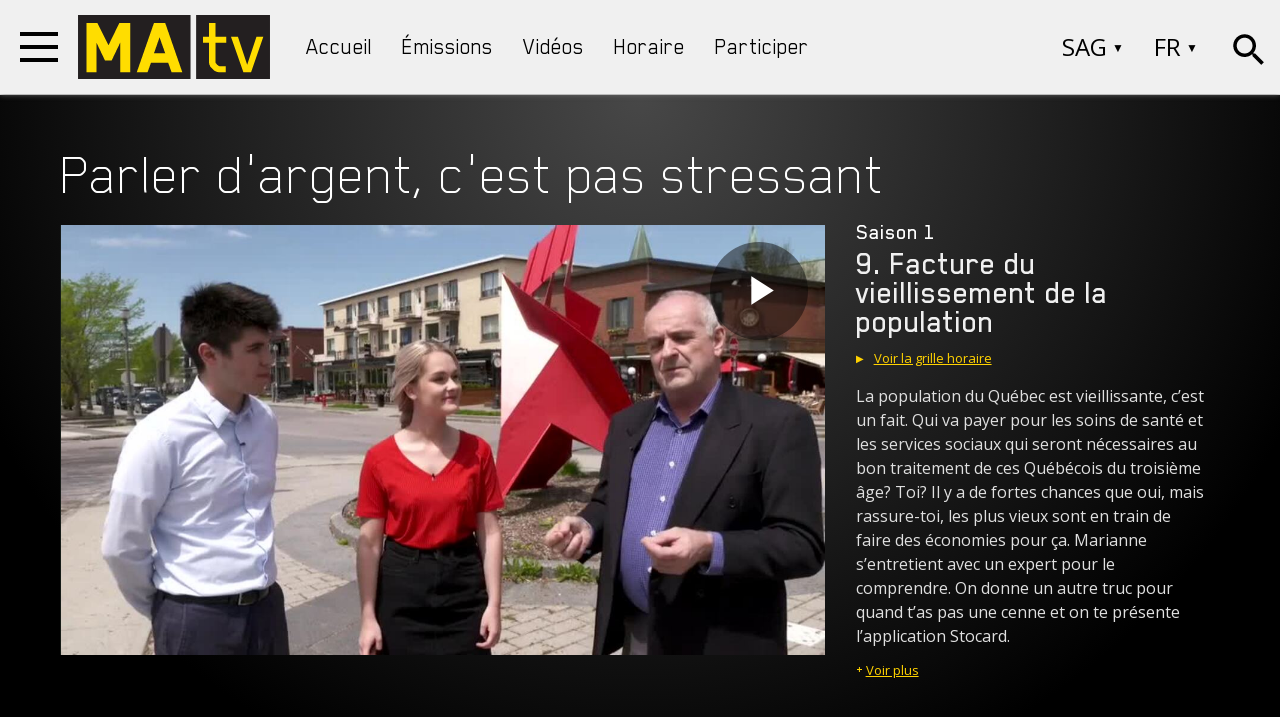

--- FILE ---
content_type: text/html; charset=utf-8
request_url: https://www.matv.ca/saguenay-lac-saint-jean/mes-emissions/parler-d-argent-c-est-pas-stressant/facture-du-vieillissement-de-la-population
body_size: 287855
content:
<!DOCTYPE html>
<html>
<head>
    <!-- Google Tag Manager -->
    
    <!-- End Google Tag Manager -->
    <!-- Global site tag (gtag.js) - Google Analytics -->
    <script async src="https://www.googletagmanager.com/gtag/js?id=UA-3896459-2"></script>
    <script>
        window.dataLayer = window.dataLayer || [];
        function gtag() { dataLayer.push(arguments); }
        gtag('js', new Date());
        gtag('config', 'UA-3896459-2');
    </script>
<!-- Google Tag Manager -->
<script>(function(w,d,s,l,i){w[l]=w[l]||[];w[l].push({'gtm.start':
new Date().getTime(),event:'gtm.js'});var f=d.getElementsByTagName(s)[0],
j=d.createElement(s),dl=l!='dataLayer'?'&l='+l:'';j.async=true;j.src=
'https://www.googletagmanager.com/gtm.js?id='+i+dl;f.parentNode.insertBefore(j,f);
})(window,document,'script','dataLayer','GTM-MH32FBZ');</script>
<!-- End Google Tag Manager -->    <meta charset="utf-8" />
    <meta name="viewport" content="width=device-width, initial-scale=1.0">
    <meta name="description" content="MAtv.ca - Parler d’argent est un magazine d’actualit&#233; &#224; destination du grand public centr&#233; sur l’&#233;conomie et la consommation des m&#233;nages qu&#233;b&#233;cois de la grande r&#233;gion de la Capitale-Nationale, sur ce qui entre et sort de leur portefeuille et abordant de mani&#232;re concr&#232;te et didactique les sujets &#233;conomiques traitant de leur quotidien en se pla&#231;ant du point de vue du citoyen lambda.">
    <meta name="twitter:card" content="summary_large_image">
    <meta name="twitter:site" content="@MaTv">
    <meta name="twitter:creator" content="@MaTv">
    <meta name="twitter:domain" content="http://matv.ca">
    <meta name="twitter:title" content="Parler d&#39;argent, c&#39;est pas stressant - MAtv Saguenay-Lac-Saint-Jean - Mes &#233;missions | MAtv.ca">
    <meta name="twitter:image" content="https://609.bz/960x540_emission_generique.jpg">
    <meta name="twitter:description" content="MAtv.ca - Parler d’argent est un magazine d’actualit&#233; &#224; destination du grand public centr&#233; sur l’&#233;conomie et la consommation des m&#233;nages qu&#233;b&#233;cois de la grande r&#233;gion de la Capitale-Nationale, sur ce qui entre et sort de leur portefeuille et abordant de mani&#232;re concr&#232;te et didactique les sujets &#233;conomiques traitant de leur quotidien en se pla&#231;ant du point de vue du citoyen lambda.">
    <meta property="fb:app_id" content="136862186391000">
    <meta property="og:site_name" content="Parler d&#39;argent, c&#39;est pas stressant - MAtv Saguenay-Lac-Saint-Jean - Mes &#233;missions | MAtv.ca">
    <meta property="og:type" content="website">
    <meta property="og:title" content="Parler d&#39;argent, c&#39;est pas stressant - MAtv Saguenay-Lac-Saint-Jean - Mes &#233;missions | MAtv.ca">
    <meta property="og:image" content="https://609.bz/960x540_emission_generique.jpg">
    <meta property="og:description" content="MAtv.ca - Parler d’argent est un magazine d’actualit&#233; &#224; destination du grand public centr&#233; sur l’&#233;conomie et la consommation des m&#233;nages qu&#233;b&#233;cois de la grande r&#233;gion de la Capitale-Nationale, sur ce qui entre et sort de leur portefeuille et abordant de mani&#232;re concr&#232;te et didactique les sujets &#233;conomiques traitant de leur quotidien en se pla&#231;ant du point de vue du citoyen lambda.">
    <meta property="og:url" content="https://www.matv.ca/saguenay-lac-saint-jean/mes-emissions/parler-d-argent-c-est-pas-stressant/facture-du-vieillissement-de-la-population">

    <link rel="alternate" hreflang="EN" href="https://en.www.matv.ca" />
        <link rel="canonical" href="matv.ca/mes-emissions/parler-d-argent-c-est-pas-stressant" />

    <title>Parler d&#39;argent, c&#39;est pas stressant - MAtv Saguenay-Lac-Saint-Jean - Mes &#233;missions | MAtv.ca</title>

    <link rel="apple-touch-icon" sizes="57x57" href="/apple-icon-57x57.png">
    <link rel="apple-touch-icon" sizes="60x60" href="/apple-icon-60x60.png">
    <link rel="apple-touch-icon" sizes="72x72" href="/apple-icon-72x72.png">
    <link rel="apple-touch-icon" sizes="76x76" href="/apple-icon-76x76.png">
    <link rel="apple-touch-icon" sizes="114x114" href="/apple-icon-114x114.png">
    <link rel="apple-touch-icon" sizes="120x120" href="/apple-icon-120x120.png">
    <link rel="apple-touch-icon" sizes="144x144" href="/apple-icon-144x144.png">
    <link rel="apple-touch-icon" sizes="152x152" href="/apple-icon-152x152.png">
    <link rel="apple-touch-icon" sizes="180x180" href="/apple-icon-180x180.png">
    <link rel="icon" type="image/png" sizes="192x192" href="/android-icon-192x192.png">
    <link rel="icon" type="image/png" sizes="32x32" href="/favicon-32x32.png">
    <link rel="icon" type="image/png" sizes="96x96" href="/favicon-96x96.png">
    <link rel="icon" type="image/png" sizes="16x16" href="/favicon-16x16.png">
    <link rel="manifest" href="/manifest.json">
    <meta name="msapplication-TileColor" content="#ffffff">
    <meta name="msapplication-TileImage" content="/ms-icon-144x144.png">
    <meta name="theme-color" content="#ffffff">
    <!-- Google Open-Sans-->
    <link rel="stylesheet" type="text/css" href="//fonts.googleapis.com/css?family=Open+Sans" />

    <link href="/Content/css?v=xlbQkTYkHhnzeZ440W__pevX_eA50Tkn5YoiUAfYUG01" rel="stylesheet"/>

    <script src="/bundles/modernizr?v=inCVuEFe6J4Q07A0AcRsbJic_UE5MwpRMNGcOtk94TE1"></script>

<link href="/Content/show?v=s9Zcn_uUaMn4eE9rLNH9nBLqF0Ei_irBDt9mLDATc-01" rel="stylesheet"/>
</head>
<body data-region="sag" data-lang="fr">
    <!-- Google Tag Manager (noscript) -->
    
    <!-- End Google Tag Manager (noscript) -->

    <!-- Last json timestamp : 2025-11-02 23:15:18 -->

<!-- Google Tag Manager -->
<script>(function(w,d,s,l,i){w[l]=w[l]||[];w[l].push({'gtm.start':
new Date().getTime(),event:'gtm.js'});var f=d.getElementsByTagName(s)[0],
j=d.createElement(s),dl=l!='dataLayer'?'&l='+l:'';j.async=true;j.src=
'https://www.googletagmanager.com/gtm.js?id='+i+dl;f.parentNode.insertBefore(j,f);
})(window,document,'script','dataLayer','GTM-MH32FBZ');</script>
<!-- End Google Tag Manager -->
    <header id="header" class="fixed-top">
        <div>
            <button id="burger" class="burger" type="button">
                <span></span>
                <span style="margin-top: 9px;margin-bottom: 9px;"></span>
                <span></span>
            </button>
            <a class="logo" href="https://www.matv.ca/saguenay-lac-saint-jean//" style="height: 100%;display: inline-flex;">
                <img src="/Content/Images/HeaderLogo.svg" style="align-self: center;" />
            </a>
        </div>
        <div class="menu">
            <a class="" href="https://www.matv.ca/saguenay-lac-saint-jean//">Accueil</a>
            <a class="" href="https://www.matv.ca/saguenay-lac-saint-jean/mes-emissions">&#201;missions</a>
            <a class="" href="https://www.matv.ca/saguenay-lac-saint-jean/mes-videos">Vid&#233;os</a>
            <a class="" href="https://www.matv.ca/saguenay-lac-saint-jean/grille-horaire">Horaire</a>
            <a class="" href="https://www.matv.ca/saguenay-lac-saint-jean/participer">Participer</a>
        </div>
        <div class="right">
            <button class="combo" onclick="toggleRegion('header')">
                <span id="regionSelectionLabel">SAG</span>
                <span style="font-size: 12px;position: relative;top: -4px;">▼</span>
            </button>
            <button class="combo" onclick="toggleLang('header')">
                <span id="langSelectionLabel">FR</span>
                <span style="font-size: 12px;position: relative;top: -4px;">▼</span>
            </button>
            <button class="search">
                <div id="searchIcon" style="height: initial;"><svg fill="#000000" height="24" viewBox="0 0 24 24" width="24" xmlns="http://www.w3.org/2000/svg">
    <path d="M15.5 14h-.79l-.28-.27C15.41 12.59 16 11.11 16 9.5 16 5.91 13.09 3 9.5 3S3 5.91 3 9.5 5.91 16 9.5 16c1.61 0 3.09-.59 4.23-1.57l.27.28v.79l5 4.99L20.49 19l-4.99-5zm-6 0C7.01 14 5 11.99 5 9.5S7.01 5 9.5 5 14 7.01 14 9.5 11.99 14 9.5 14z"/>
    <path d="M0 0h24v24H0z" fill="none"/>
</svg></div>
                <div id="searchCloseIcon" style="display:none"><svg
        xmlns="http://www.w3.org/2000/svg"
        xmlns:xlink="http://www.w3.org/1999/xlink"
        width="29px" height="29px">
    <path fill-rule="evenodd" fill="rgb(0, 0, 0)"
          d="M29.000,24.421 L24.420,29.000 L14.967,19.547 L6.105,29.000 L1.526,24.421 L10.388,14.968 L-0.001,4.579 L4.578,0.000 L14.819,10.241 L24.420,0.000 L29.000,4.579 L19.399,14.820 L29.000,24.421 Z"/>
</svg></div>
            </button>



<ul class="header-dropbox-region dropbox">
        <li>
            <a href="https://www.matv.ca/montreal/mes-emissions/parler-d-argent-c-est-pas-stressant/facture-du-vieillissement-de-la-population" class="">
                Montr&#233;al
            </a>
        </li>
        <li>
            <a href="https://www.matv.ca/quebec/mes-emissions/parler-d-argent-c-est-pas-stressant/facture-du-vieillissement-de-la-population" class="">
                Qu&#233;bec
            </a>
        </li>
        <li>
            <a href="https://www.matv.ca/bas-saint-laurent/mes-emissions/parler-d-argent-c-est-pas-stressant/facture-du-vieillissement-de-la-population" class="">
                Bas-Saint-Laurent
            </a>
        </li>
        <li>
            <a href="https://www.matv.ca/cap-de-la-madeleine/mes-emissions/parler-d-argent-c-est-pas-stressant/facture-du-vieillissement-de-la-population" class="">
                Cap-de-la-Madeleine
            </a>
        </li>
        <li>
            <a href="https://www.matv.ca/granby/mes-emissions/parler-d-argent-c-est-pas-stressant/facture-du-vieillissement-de-la-population" class="">
                Granby
            </a>
        </li>
        <li>
            <a href="https://www.matv.ca/outaouais/mes-emissions/parler-d-argent-c-est-pas-stressant/facture-du-vieillissement-de-la-population" class="">
                Outaouais
            </a>
        </li>
        <li>
            <a href="https://www.matv.ca/saguenay-lac-saint-jean/mes-emissions/parler-d-argent-c-est-pas-stressant/facture-du-vieillissement-de-la-population" class="selected">
                Saguenay-Lac-Saint-Jean
            </a>
        </li>
        <li>
            <a href="https://www.matv.ca/sherbrooke/mes-emissions/parler-d-argent-c-est-pas-stressant/facture-du-vieillissement-de-la-population" class="">
                Sherbrooke
            </a>
        </li>
        <li>
            <a href="https://www.matv.ca/sorel-tracy/mes-emissions/parler-d-argent-c-est-pas-stressant/facture-du-vieillissement-de-la-population" class="">
                Sorel-Tracy
            </a>
        </li>
</ul>



<ul class="header-dropbox-lang dropbox">
        <li>
            <a href="https://en.www.matv.ca/saguenay-lac-saint-jean/my-shows/parler-d-argent-c-est-pas-stressant/facture-du-vieillissement-de-la-population" class="">
                English
            </a>
        </li>
        <li>
            <a href="https://www.matv.ca/saguenay-lac-saint-jean/mes-emissions/parler-d-argent-c-est-pas-stressant/facture-du-vieillissement-de-la-population" class="selected">
                Fran&#231;ais
            </a>
        </li>
</ul>
        </div>
    </header>
    <div class="searchBox" style="display:none">
        <div class="icon"><svg fill="#000000" height="24" viewBox="0 0 24 24" width="24" xmlns="http://www.w3.org/2000/svg">
    <path d="M15.5 14h-.79l-.28-.27C15.41 12.59 16 11.11 16 9.5 16 5.91 13.09 3 9.5 3S3 5.91 3 9.5 5.91 16 9.5 16c1.61 0 3.09-.59 4.23-1.57l.27.28v.79l5 4.99L20.49 19l-4.99-5zm-6 0C7.01 14 5 11.99 5 9.5S7.01 5 9.5 5 14 7.01 14 9.5 11.99 14 9.5 14z"/>
    <path d="M0 0h24v24H0z" fill="none"/>
</svg></div>
        <div class="input"><input id="searchInput" placeholder="Rechercher..." /></div>
        <div class="button" style="padding: 0;">
            <img src="/Content/Images/Icons/arrow_right.svg" style="width: 6rem;height: 6rem;">
        </div>
    </div>
    <div class="searchBlackShadow" style="display:none"></div>
    


}


<div id="aside-blackfield">
</div>
<aside id="asideMenu">
    <button id="asideClose">
        <svg
        xmlns="http://www.w3.org/2000/svg"
        xmlns:xlink="http://www.w3.org/1999/xlink"
        width="29px" height="29px">
    <path fill-rule="evenodd" fill="rgb(0, 0, 0)"
          d="M29.000,24.421 L24.420,29.000 L14.967,19.547 L6.105,29.000 L1.526,24.421 L10.388,14.968 L-0.001,4.579 L4.578,0.000 L14.819,10.241 L24.420,0.000 L29.000,4.579 L19.399,14.820 L29.000,24.421 Z"/>
</svg>
    </button>
    <ul class="main-menu">
        <li><a href="https://www.matv.ca/saguenay-lac-saint-jean//">Accueil</a></li>
        <li><a class="select" href="https://www.matv.ca/saguenay-lac-saint-jean/mes-emissions">&#201;missions</a></li>
        <li><a href="https://www.matv.ca/saguenay-lac-saint-jean/mes-videos">Vid&#233;os</a></li>
        <li><a href="https://www.matv.ca/saguenay-lac-saint-jean/grille-horaire">Horaire</a></li>
        <li><a href="https://www.matv.ca/saguenay-lac-saint-jean/participer">Participer</a></li>
        <li>
            <a href="#" id="asideSearch">
                <img src="/Content/Images/Icons/searchAside.png" style="margin-right: 4px;">
                Recherche
            </a>
        </li>
    </ul>
    <ul class="footer-menu">
        <li><a href="https://www.matv.ca/saguenay-lac-saint-jean/a-propos">&#192; propos</a></li>
        <li><a id="soumissionAside" href="https://www.matv.ca/saguenay-lac-saint-jean/participer#soumission">Soumission d&#39;un projet t&#233;l&#233;</a></li>
        <li><a id="volonteerAside" href="https://www.matv.ca/saguenay-lac-saint-jean/participer#benevolat">B&#233;n&#233;volat</a></li>
        <li><a href="https://www.matv.ca/saguenay-lac-saint-jean/contactez-nous">Contactez-nous</a></li>
        <li><a href="https://www.matv.ca/saguenay-lac-saint-jean/faq">FAQ</a></li>
        <li><a href="https://www.matv.ca/saguenay-lac-saint-jean/partenaires">Partenaires diffuseurs</a></li>
        <li><a id="mediaAside" href="https://www.matv.ca/saguenay-lac-saint-jean/contactez-nous#media">Contact m&#233;dias</a></li>
    </ul>
    <section class="region">
        <button class="combo" onclick="toggleRegion('aside')">
            <span id="regionSelectionLabel">SAG</span>
            <span style="font-size: 12px;position: relative;top: -4px;">▼</span>
        </button>



<ul class="aside-dropbox-region dropbox">
        <li>
            <a href="https://www.matv.ca/montreal/mes-emissions/parler-d-argent-c-est-pas-stressant/facture-du-vieillissement-de-la-population" class="">
                Montr&#233;al
            </a>
        </li>
        <li>
            <a href="https://www.matv.ca/quebec/mes-emissions/parler-d-argent-c-est-pas-stressant/facture-du-vieillissement-de-la-population" class="">
                Qu&#233;bec
            </a>
        </li>
        <li>
            <a href="https://www.matv.ca/bas-saint-laurent/mes-emissions/parler-d-argent-c-est-pas-stressant/facture-du-vieillissement-de-la-population" class="">
                Bas-Saint-Laurent
            </a>
        </li>
        <li>
            <a href="https://www.matv.ca/cap-de-la-madeleine/mes-emissions/parler-d-argent-c-est-pas-stressant/facture-du-vieillissement-de-la-population" class="">
                Cap-de-la-Madeleine
            </a>
        </li>
        <li>
            <a href="https://www.matv.ca/granby/mes-emissions/parler-d-argent-c-est-pas-stressant/facture-du-vieillissement-de-la-population" class="">
                Granby
            </a>
        </li>
        <li>
            <a href="https://www.matv.ca/outaouais/mes-emissions/parler-d-argent-c-est-pas-stressant/facture-du-vieillissement-de-la-population" class="">
                Outaouais
            </a>
        </li>
        <li>
            <a href="https://www.matv.ca/saguenay-lac-saint-jean/mes-emissions/parler-d-argent-c-est-pas-stressant/facture-du-vieillissement-de-la-population" class="selected">
                Saguenay-Lac-Saint-Jean
            </a>
        </li>
        <li>
            <a href="https://www.matv.ca/sherbrooke/mes-emissions/parler-d-argent-c-est-pas-stressant/facture-du-vieillissement-de-la-population" class="">
                Sherbrooke
            </a>
        </li>
        <li>
            <a href="https://www.matv.ca/sorel-tracy/mes-emissions/parler-d-argent-c-est-pas-stressant/facture-du-vieillissement-de-la-population" class="">
                Sorel-Tracy
            </a>
        </li>
</ul>
    </section>
    <section class="lang">
        <button class="combo" onclick="toggleLang('aside')">
            <span id="langSelectionLabel">FR</span>
            <span style="font-size: 12px;position: relative;top: -4px;">▼</span>
        </button>



<ul class="aside-dropbox-lang dropbox">
        <li>
            <a href="https://en.www.matv.ca/saguenay-lac-saint-jean/my-shows/parler-d-argent-c-est-pas-stressant/facture-du-vieillissement-de-la-population" class="">
                English
            </a>
        </li>
        <li>
            <a href="https://www.matv.ca/saguenay-lac-saint-jean/mes-emissions/parler-d-argent-c-est-pas-stressant/facture-du-vieillissement-de-la-population" class="selected">
                Fran&#231;ais
            </a>
        </li>
</ul>
    </section>
        <div style="margin-top: 25px;">
            <h3 class="blenderMedium" style="margin-bottom:10px">Suivez-nous!</h3>
                <a href="https://www.facebook.com/MAtvSLSJ/" target="_blank">
                    <img src="/Content/Images/Social/facebookWhite.png" alt="Matv Saguenay-Lac-Saint-Jean - facebook" />
                </a>


                <a href="https://www.youtube.com/user/matvca" target="_blank">
                    <img src="/Content/Images/Social/youtubeWhite.png" alt="Matv Saguenay-Lac-Saint-Jean - youtube" />
                </a>

        </div>
</aside>
    <section class="body-content">
        

<script type="text/javascript">
    var aboutVideoHouseId = "";
    var showMetaData = {
        context: "http://schema.org",
        type: "TVSeries",
        name: "Parler d&#39;argent, c&#39;est pas stressant"
    }
</script>

    <script type="text/javascript">
        var videoHouseId = "EM-EQ19-PAPS-009-HD";
        var haveCurrentValidVideo = "True";
        var currentMetaData = {
            context: "http://schema.org",
            type: "TVEpisode",
            name: "Parler d&#39;argent, c&#39;est pas stressant"
        }
    </script>
<div id="show">
    <!-- Player -->
    <section id="player" class="section-padded">
        <div class="middle">
           
            <h1 style="display: flex;" class="desktopTitle">
                Parler d&#39;argent, c&#39;est pas stressant
                            </h1>

                <div class="show-video-player">                   
                    <div id="videoError" class="video-thumbnail" style="display: none;">
                        <img src="https://609.bz/960x540_emission_generique.jpg" />
                        <div class="error-message">
                            <h2><span>Cet &#233;pisode n&#39;est pas disponible en ligne</span></h2>
                        </div>
                    </div>
                    <video id="ShowPlayer" data-account="3593622555001" data-player="t1lQ9YWgiZ" data-embed="default" width="754" height="424" class="video-js" controls></video>
                    <script src="//players.brightcove.net/3593622555001/t1lQ9YWgiZ_default/index.min.js"></script>

                    <div style="display: none;">
                        Date de début: 2020-02-11 05:00:00
                        Date de fin: 1970-01-01 00:00:00
                    </div>      
                </div>
                <div class="video-info">                   
                    <div class="mobileTitle">
                            <div class="videoTag citizen-big-tag">
                                <a href="https://www.matv.ca/saguenay-lac-saint-jean/participer#citoyen">
                                    <img src="/Content/Images/Icons/Projet_Citoyen.svg" alt="Citizen project" />
                                </a>
                            </div>
                            <h1>Parler d&#39;argent, c&#39;est pas stressant</h1>
                        
                                            </div>
                        <h3>Saison 1</h3>
                    <h2>9. Facture du vieillissement de la population</h2>
                    <div class="time">
                        
                    </div>
                    <div class="link">
                        <span class="arrow">▶</span>
                        <a href="https://www.matv.ca/saguenay-lac-saint-jean/grille-horaire">Voir la grille horaire</a>
                    </div>
                    <div class="description">
                        <div class="inner">
                            <p>
                                La population du Qu&#233;bec est vieillissante, c’est un fait. Qui va payer pour les soins de sant&#233; et les services sociaux qui seront n&#233;cessaires au bon traitement de ces Qu&#233;b&#233;cois du troisi&#232;me &#226;ge? Toi? Il y a de fortes chances que oui, mais rassure-toi, les plus vieux sont en train de faire des &#233;conomies pour &#231;a. Marianne s’entretient avec un expert pour le comprendre. On donne un autre truc pour quand t’as pas une cenne et on te pr&#233;sente l’application Stocard.
                            </p>
                                <p>
                                    <b>Invit&#233;(es) :</b>
                                        <span class="spacer"></span>
                                        <span>
                                            Gabriel Boivin&#160;
                                        </span>
                                        <span class="spacer"></span>
                                        <span>
                                             Denis H&#233;lie, accompagnateur et mentor pour les travailleurs autonomes et petites entreprises
                                        </span>
                                </p>
                        </div>
                    </div>
                    <span id="moreInfo" class="color more">
                        + <a>Voir plus</a>
                    </span>
                    <span id="lessInfo" class="color more">
                        - <a>Voir moins</a>
                    </span>
                </div>
        </div>
    </section>

    <!-- Episodes -->
        <section id="episodes" data-json="[{&quot;Id&quot;:80967,&quot;HouseId&quot;:&quot;EM-HQ23-PAPS-007-HD&quot;,&quot;Title&quot;:&quot;Budget des gouvernements et entrepreneuriat&quot;,&quot;Synopsis&quot;:&quot;Le magazine, &#171;Parler d’argent c\u0027est pas stressant&#187; aborde les tendances &#233;conomiques et financi&#232;res ayant un impact significatif sur l’&#233;volution des habitudes et des choix de consommation des m&#233;nages qu&#233;b&#233;cois.&quot;,&quot;Playback&quot;:[],&quot;ShowId&quot;:987,&quot;Thumbnail&quot;:&quot;https://609.bz/960x540_emission_generique.jpg&quot;,&quot;BeginTime&quot;:&quot;\/Date(1682409600000)\/&quot;,&quot;EndTime&quot;:&quot;\/Date(18000000)\/&quot;,&quot;Season&quot;:6,&quot;EpisodeNumber&quot;:7,&quot;Duration&quot;:1680012},{&quot;Id&quot;:80966,&quot;HouseId&quot;:&quot;EM-HQ23-PAPS-006-HD&quot;,&quot;Title&quot;:&quot;Faillite bancaire et finance comportementale&quot;,&quot;Synopsis&quot;:&quot;Le magazine, &#171;Parler d’argent c\u0027est pas stressant&#187; aborde les tendances &#233;conomiques et financi&#232;res ayant un impact significatif sur l’&#233;volution des habitudes et des choix de consommation des m&#233;nages qu&#233;b&#233;cois.&quot;,&quot;Playback&quot;:[],&quot;ShowId&quot;:987,&quot;Thumbnail&quot;:&quot;https://609.bz/960x540_emission_generique.jpg&quot;,&quot;BeginTime&quot;:&quot;\/Date(1681200000000)\/&quot;,&quot;EndTime&quot;:&quot;\/Date(18000000)\/&quot;,&quot;Season&quot;:6,&quot;EpisodeNumber&quot;:6,&quot;Duration&quot;:1680012},{&quot;Id&quot;:80965,&quot;HouseId&quot;:&quot;EM-HQ23-PAPS-005-HD&quot;,&quot;Title&quot;:&quot;Choisir son revenu d’appoint&quot;,&quot;Synopsis&quot;:&quot;Le magazine, &#171;Parler d’argent c\u0027est pas stressant&#187; aborde les tendances &#233;conomiques et financi&#232;res ayant un impact significatif sur l’&#233;volution des habitudes et des choix de consommation des m&#233;nages qu&#233;b&#233;cois.&quot;,&quot;Playback&quot;:[],&quot;ShowId&quot;:987,&quot;Thumbnail&quot;:&quot;https://609.bz/960x540_emission_generique.jpg&quot;,&quot;BeginTime&quot;:&quot;\/Date(1679990400000)\/&quot;,&quot;EndTime&quot;:&quot;\/Date(18000000)\/&quot;,&quot;Season&quot;:6,&quot;EpisodeNumber&quot;:5,&quot;Duration&quot;:1680012},{&quot;Id&quot;:80964,&quot;HouseId&quot;:&quot;EM-HQ23-PAPS-004-HD&quot;,&quot;Title&quot;:&quot;Est-ce mieux d’&#234;tre locataire ou propri&#233;taire?&quot;,&quot;Synopsis&quot;:&quot;Le magazine, &#171;Parler d’argent c\u0027est pas stressant&#187; aborde les tendances &#233;conomiques et financi&#232;res ayant un impact significatif sur l’&#233;volution des habitudes et des choix de consommation des m&#233;nages qu&#233;b&#233;cois.&quot;,&quot;Playback&quot;:[],&quot;ShowId&quot;:987,&quot;Thumbnail&quot;:&quot;https://609.bz/960x540_emission_generique.jpg&quot;,&quot;BeginTime&quot;:&quot;\/Date(1678780800000)\/&quot;,&quot;EndTime&quot;:&quot;\/Date(18000000)\/&quot;,&quot;Season&quot;:6,&quot;EpisodeNumber&quot;:4,&quot;Duration&quot;:1680012},{&quot;Id&quot;:80963,&quot;HouseId&quot;:&quot;EM-HQ23-PAPS-003-HD&quot;,&quot;Title&quot;:&quot;&#202;tre un emprunteur de choix et internaute averti&quot;,&quot;Synopsis&quot;:&quot;Le magazine, &#171;Parler d’argent c\u0027est pas stressant&#187; aborde les tendances &#233;conomiques et financi&#232;res ayant un impact significatif sur l’&#233;volution des habitudes et des choix de consommation des m&#233;nages qu&#233;b&#233;cois.&quot;,&quot;Playback&quot;:[],&quot;ShowId&quot;:987,&quot;Thumbnail&quot;:&quot;https://609.bz/960x540_emission_generique.jpg&quot;,&quot;BeginTime&quot;:&quot;\/Date(1677578400000)\/&quot;,&quot;EndTime&quot;:&quot;\/Date(18000000)\/&quot;,&quot;Season&quot;:6,&quot;EpisodeNumber&quot;:3,&quot;Duration&quot;:1680012},{&quot;Id&quot;:80962,&quot;HouseId&quot;:&quot;EM-HQ23-PAPS-002-HD&quot;,&quot;Title&quot;:&quot;Le CELIAPP et parler d’argent en couple&quot;,&quot;Synopsis&quot;:&quot;Le magazine, &#171;Parler d’argent c\u0027est pas stressant&#187;, aborde les tendances &#233;conomiques et financi&#232;res ayant un impact significatif sur l’&#233;volution des habitudes et des choix de consommation des m&#233;nages qu&#233;b&#233;cois.&quot;,&quot;Playback&quot;:[],&quot;ShowId&quot;:987,&quot;Thumbnail&quot;:&quot;https://609.bz/960x540_emission_generique.jpg&quot;,&quot;BeginTime&quot;:&quot;\/Date(1676368800000)\/&quot;,&quot;EndTime&quot;:&quot;\/Date(18000000)\/&quot;,&quot;Season&quot;:6,&quot;EpisodeNumber&quot;:2,&quot;Duration&quot;:1680012},{&quot;Id&quot;:80441,&quot;HouseId&quot;:&quot;EM-HQ23-PAPS-001-HD&quot;,&quot;Title&quot;:&quot;R&#233;duire sa facture d’Hydro&quot;,&quot;Synopsis&quot;:&quot;Le magazine, &#171;Parler d’argent c\u0027est pas stressant&#187;, aborde les tendances &#233;conomiques et financi&#232;res ayant un impact significatif sur l’&#233;volution des habitudes et des choix de consommation des m&#233;nages qu&#233;b&#233;cois.&quot;,&quot;Playback&quot;:[],&quot;ShowId&quot;:987,&quot;Thumbnail&quot;:&quot;https://609.bz/960x540_emission_generique.jpg&quot;,&quot;BeginTime&quot;:&quot;\/Date(1675159200000)\/&quot;,&quot;EndTime&quot;:&quot;\/Date(18000000)\/&quot;,&quot;Season&quot;:6,&quot;EpisodeNumber&quot;:1,&quot;Duration&quot;:1680012},{&quot;Id&quot;:79255,&quot;HouseId&quot;:&quot;EM-AQ22-PAPS-007-HD&quot;,&quot;Title&quot;:&quot;Rouler &#224; l’&#233;lectricit&#233; et transparence salariale&quot;,&quot;Synopsis&quot;:&quot;Parler d’argent est un magazine d’actualit&#233; &#224; destination du grand public centr&#233; sur l’&#233;conomie et la consommation des m&#233;nages qu&#233;b&#233;cois de la grande r&#233;gion de la Capitale-Nationale.&quot;,&quot;Playback&quot;:[],&quot;ShowId&quot;:987,&quot;Thumbnail&quot;:&quot;https://609.bz/960x540_emission_generique.jpg&quot;,&quot;BeginTime&quot;:&quot;\/Date(1671530400000)\/&quot;,&quot;EndTime&quot;:&quot;\/Date(18000000)\/&quot;,&quot;Season&quot;:5,&quot;EpisodeNumber&quot;:7,&quot;Duration&quot;:1680012},{&quot;Id&quot;:78877,&quot;HouseId&quot;:&quot;EM-AQ22-PAPS-006-HD&quot;,&quot;Title&quot;:&quot;La facture du gaspillage alimentaire&quot;,&quot;Synopsis&quot;:&quot;Le magazine, &#171;Parler d’argent c\u0027est pas stressant&#187; aborde les tendances &#233;conomiques et financi&#232;res ayant un impact significatif sur l’&#233;volution des habitudes et des choix de consommation des m&#233;nages qu&#233;b&#233;cois.&quot;,&quot;Playback&quot;:[],&quot;ShowId&quot;:987,&quot;Thumbnail&quot;:&quot;https://609.bz/960x540_emission_generique.jpg&quot;,&quot;BeginTime&quot;:&quot;\/Date(1670320800000)\/&quot;,&quot;EndTime&quot;:&quot;\/Date(18000000)\/&quot;,&quot;Season&quot;:5,&quot;EpisodeNumber&quot;:6,&quot;Duration&quot;:1680012},{&quot;Id&quot;:75956,&quot;HouseId&quot;:&quot;EM-AQ22-PAPS-005-HD&quot;,&quot;Title&quot;:&quot;Livraison de repas &#224; domicile &quot;,&quot;Synopsis&quot;:&quot;Parler d’argent est un magazine d’actualit&#233; &#224; destination du grand public centr&#233; sur l’&#233;conomie et la consommation des m&#233;nages qu&#233;b&#233;cois de la grande r&#233;gion de la Capitale-Nationale.&quot;,&quot;Playback&quot;:[],&quot;ShowId&quot;:987,&quot;Thumbnail&quot;:&quot;https://609.bz/960x540_emission_generique.jpg&quot;,&quot;BeginTime&quot;:&quot;\/Date(1669111200000)\/&quot;,&quot;EndTime&quot;:&quot;\/Date(18000000)\/&quot;,&quot;Season&quot;:5,&quot;EpisodeNumber&quot;:5,&quot;Duration&quot;:1680012},{&quot;Id&quot;:75952,&quot;HouseId&quot;:&quot;EM-AQ22-PAPS-004-HD&quot;,&quot;Title&quot;:&quot;Quel avenir pour nos a&#238;n&#233;s ?&quot;,&quot;Synopsis&quot;:&quot;Parler d’argent est un magazine d’actualit&#233; &#224; destination du grand public centr&#233; sur l’&#233;conomie et la consommation des m&#233;nages qu&#233;b&#233;cois de la grande r&#233;gion de la Capitale-Nationale.&quot;,&quot;Playback&quot;:[],&quot;ShowId&quot;:987,&quot;Thumbnail&quot;:&quot;https://609.bz/960x540_emission_generique.jpg&quot;,&quot;BeginTime&quot;:&quot;\/Date(1667988000000)\/&quot;,&quot;EndTime&quot;:&quot;\/Date(18000000)\/&quot;,&quot;Season&quot;:5,&quot;EpisodeNumber&quot;:4,&quot;Duration&quot;:1680012},{&quot;Id&quot;:75953,&quot;HouseId&quot;:&quot;EM-AQ22-PAPS-003-HD&quot;,&quot;Title&quot;:&quot;La valeur des r&#233;gimes de retraite&quot;,&quot;Synopsis&quot;:&quot;Parler d’argent est un magazine d’actualit&#233; &#224; destination du grand public centr&#233; sur l’&#233;conomie et la consommation des m&#233;nages qu&#233;b&#233;cois de la grande r&#233;gion de la Capitale-Nationale,&quot;,&quot;Playback&quot;:[],&quot;ShowId&quot;:987,&quot;Thumbnail&quot;:&quot;https://609.bz/960x540_emission_generique.jpg&quot;,&quot;BeginTime&quot;:&quot;\/Date(1666771200000)\/&quot;,&quot;EndTime&quot;:&quot;\/Date(18000000)\/&quot;,&quot;Season&quot;:5,&quot;EpisodeNumber&quot;:3,&quot;Duration&quot;:1680012},{&quot;Id&quot;:75955,&quot;HouseId&quot;:&quot;EM-AQ22-PAPS-002-HD&quot;,&quot;Title&quot;:&quot;Locataires, propri&#233;taires et investisseurs&quot;,&quot;Synopsis&quot;:&quot;La crise du logement, est-ce que cet enjeux est toujours d’actualit&#233; pour la Ville de Qu&#233;bec ? Hausse des taux hypoth&#233;caires et chute des indices boursier, c’est l’heure d’une mise &#224; jour.&quot;,&quot;Playback&quot;:[],&quot;ShowId&quot;:987,&quot;Thumbnail&quot;:&quot;https://609.bz/960x540_emission_generique.jpg&quot;,&quot;BeginTime&quot;:&quot;\/Date(1665388800000)\/&quot;,&quot;EndTime&quot;:&quot;\/Date(18000000)\/&quot;,&quot;Season&quot;:5,&quot;EpisodeNumber&quot;:2,&quot;Duration&quot;:1680012},{&quot;Id&quot;:75954,&quot;HouseId&quot;:&quot;EM-AQ22-PAPS-001-HD&quot;,&quot;Title&quot;:&quot;L’inflation&quot;,&quot;Synopsis&quot;:&quot;Quel r&#244;le la Banque du Canada joue-t-elle dans cette lutte contre l’inflation et existe-t-il des outils &#224; la disposition de tous pour d&#233;jouer la hausse des prix ?&quot;,&quot;Playback&quot;:[],&quot;ShowId&quot;:987,&quot;Thumbnail&quot;:&quot;https://609.bz/960x540_emission_generique.jpg&quot;,&quot;BeginTime&quot;:&quot;\/Date(1664265600000)\/&quot;,&quot;EndTime&quot;:&quot;\/Date(18000000)\/&quot;,&quot;Season&quot;:5,&quot;EpisodeNumber&quot;:1,&quot;Duration&quot;:1680012},{&quot;Id&quot;:85649,&quot;HouseId&quot;:&quot;EM-HQ22-PAPS-012-HD&quot;,&quot;Title&quot;:&quot;Le maire Marchand et la lutte aux in&#233;galit&#233;s&quot;,&quot;Synopsis&quot;:&quot;Parler d\u0027argent, c\u0027est pas stressant est un magazine &#233;ducatif et divertissant initiant les jeunes adultes aux concepts financiers et &#224; l’actualit&#233; &#233;conomique.&quot;,&quot;Playback&quot;:[],&quot;ShowId&quot;:987,&quot;Thumbnail&quot;:&quot;https://609.bz/960x540_emission_generique.jpg&quot;,&quot;BeginTime&quot;:&quot;\/Date(1650441600000)\/&quot;,&quot;EndTime&quot;:&quot;\/Date(18000000)\/&quot;,&quot;Season&quot;:4,&quot;EpisodeNumber&quot;:12,&quot;Duration&quot;:1680012},{&quot;Id&quot;:85648,&quot;HouseId&quot;:&quot;EM-HQ22-PAPS-011-HD&quot;,&quot;Title&quot;:&quot;Investir dans le m&#233;taverse et normes du travail&quot;,&quot;Synopsis&quot;:&quot;Parler d\u0027argent, c\u0027est pas stressant est un magazine &#233;ducatif et divertissant initiant les jeunes adultes aux concepts financiers et &#224; l’actualit&#233; &#233;conomique.&quot;,&quot;Playback&quot;:[],&quot;ShowId&quot;:987,&quot;Thumbnail&quot;:&quot;https://609.bz/960x540_emission_generique.jpg&quot;,&quot;BeginTime&quot;:&quot;\/Date(1649836800000)\/&quot;,&quot;EndTime&quot;:&quot;\/Date(18000000)\/&quot;,&quot;Season&quot;:4,&quot;EpisodeNumber&quot;:11,&quot;Duration&quot;:1680012},{&quot;Id&quot;:85647,&quot;HouseId&quot;:&quot;EM-HQ22-PAPS-010-HD&quot;,&quot;Title&quot;:&quot;Amour, couple et argent&quot;,&quot;Synopsis&quot;:&quot;Parler d\u0027argent, c\u0027est pas stressant est un magazine &#233;ducatif et divertissant initiant les jeunes adultes aux concepts financiers et &#224; l’actualit&#233; &#233;conomique.&quot;,&quot;Playback&quot;:[],&quot;ShowId&quot;:987,&quot;Thumbnail&quot;:&quot;https://609.bz/960x540_emission_generique.jpg&quot;,&quot;BeginTime&quot;:&quot;\/Date(1649232000000)\/&quot;,&quot;EndTime&quot;:&quot;\/Date(18000000)\/&quot;,&quot;Season&quot;:4,&quot;EpisodeNumber&quot;:10,&quot;Duration&quot;:1680012},{&quot;Id&quot;:85646,&quot;HouseId&quot;:&quot;EM-HQ22-PAPS-009-HD&quot;,&quot;Title&quot;:&quot;Si je gagne &#224; la loto...&quot;,&quot;Synopsis&quot;:&quot;Que faire quand on gagne &#224; la loto? Comment s’entourer pour prendre les meilleures d&#233;cisions? Dans quoi investir?&quot;,&quot;Playback&quot;:[],&quot;ShowId&quot;:987,&quot;Thumbnail&quot;:&quot;https://609.bz/960x540_emission_generique.jpg&quot;,&quot;BeginTime&quot;:&quot;\/Date(1648627200000)\/&quot;,&quot;EndTime&quot;:&quot;\/Date(18000000)\/&quot;,&quot;Season&quot;:4,&quot;EpisodeNumber&quot;:9,&quot;Duration&quot;:1680012},{&quot;Id&quot;:85645,&quot;HouseId&quot;:&quot;EM-HQ22-PAPS-008-HD&quot;,&quot;Title&quot;:&quot;La p&#233;dagogie en &#233;ducation financi&#232;re&quot;,&quot;Synopsis&quot;:&quot;Parler d\u0027argent, c\u0027est pas stressant est un magazine &#233;ducatif et divertissant initiant les jeunes adultes aux concepts financiers et &#224; l’actualit&#233; &#233;conomique.&quot;,&quot;Playback&quot;:[],&quot;ShowId&quot;:987,&quot;Thumbnail&quot;:&quot;https://609.bz/960x540_emission_generique.jpg&quot;,&quot;BeginTime&quot;:&quot;\/Date(1648022400000)\/&quot;,&quot;EndTime&quot;:&quot;\/Date(18000000)\/&quot;,&quot;Season&quot;:4,&quot;EpisodeNumber&quot;:8,&quot;Duration&quot;:1680012},{&quot;Id&quot;:85644,&quot;HouseId&quot;:&quot;EM-HQ22-PAPS-007-HD&quot;,&quot;Title&quot;:&quot;Sujet divers touchants les femmes et la finance&quot;,&quot;Synopsis&quot;:&quot;&#192; l’occasion de la Journ&#233;e des droits de la femme, PAPS se questionne sur diff&#233;rents sujets touchants les femmes et la finance.&quot;,&quot;Playback&quot;:[],&quot;ShowId&quot;:987,&quot;Thumbnail&quot;:&quot;https://609.bz/960x540_emission_generique.jpg&quot;,&quot;BeginTime&quot;:&quot;\/Date(1647417600000)\/&quot;,&quot;EndTime&quot;:&quot;\/Date(18000000)\/&quot;,&quot;Season&quot;:4,&quot;EpisodeNumber&quot;:7,&quot;Duration&quot;:1680012},{&quot;Id&quot;:85643,&quot;HouseId&quot;:&quot;EM-HQ22-PAPS-006-HD&quot;,&quot;Title&quot;:&quot;L\u0027&#233;conomie vs nature et biodiversit&#233;&quot;,&quot;Synopsis&quot;:&quot;Comment modifier les politiques &#233;conomiques pour favoriser le bien-&#234;tre humain et la prosp&#233;rit&#233; de l\u0027environnement.&quot;,&quot;Playback&quot;:[],&quot;ShowId&quot;:987,&quot;Thumbnail&quot;:&quot;https://609.bz/960x540_emission_generique.jpg&quot;,&quot;BeginTime&quot;:&quot;\/Date(1646820000000)\/&quot;,&quot;EndTime&quot;:&quot;\/Date(18000000)\/&quot;,&quot;Season&quot;:4,&quot;EpisodeNumber&quot;:6,&quot;Duration&quot;:1680012},{&quot;Id&quot;:85642,&quot;HouseId&quot;:&quot;EM-HQ22-PAPS-005-HD&quot;,&quot;Title&quot;:&quot;Entreprises qu&#233;b&#233;coises dirig&#233;es par des femmes&quot;,&quot;Synopsis&quot;:&quot;Le magazine Premi&#232;res en affaires pr&#233;sente son troisi&#232;me palmar&#232;s des entreprises qu&#233;b&#233;coises dirig&#233;es par des femmes&quot;,&quot;Playback&quot;:[],&quot;ShowId&quot;:987,&quot;Thumbnail&quot;:&quot;https://609.bz/960x540_emission_generique.jpg&quot;,&quot;BeginTime&quot;:&quot;\/Date(1646215200000)\/&quot;,&quot;EndTime&quot;:&quot;\/Date(18000000)\/&quot;,&quot;Season&quot;:4,&quot;EpisodeNumber&quot;:5,&quot;Duration&quot;:1680012},{&quot;Id&quot;:85641,&quot;HouseId&quot;:&quot;EM-HQ22-PAPS-004-HD&quot;,&quot;Title&quot;:&quot;Comment le march&#233; du travail a &#233;volu&#233;?&quot;,&quot;Synopsis&quot;:&quot;&#192; l’&#232;re du t&#233;l&#233;travail et apr&#232;s deux ans de pand&#233;mie, comment le march&#233; du travail a-t-il &#233;volu&#233; et vers quoi nous dirigeons-nous?&quot;,&quot;Playback&quot;:[],&quot;ShowId&quot;:987,&quot;Thumbnail&quot;:&quot;https://609.bz/960x540_emission_generique.jpg&quot;,&quot;BeginTime&quot;:&quot;\/Date(1645610400000)\/&quot;,&quot;EndTime&quot;:&quot;\/Date(18000000)\/&quot;,&quot;Season&quot;:4,&quot;EpisodeNumber&quot;:4,&quot;Duration&quot;:1680012},{&quot;Id&quot;:85640,&quot;HouseId&quot;:&quot;EM-HQ22-PAPS-003-HD&quot;,&quot;Title&quot;:&quot;Le marketing en 2022 - Combien &#231;a rapporte&quot;,&quot;Synopsis&quot;:&quot;Le marketing, outil indispensable pour promouvoir sa marque, son entreprise ou sa production mais &#224; quel prix?&quot;,&quot;Playback&quot;:[],&quot;ShowId&quot;:987,&quot;Thumbnail&quot;:&quot;https://609.bz/960x540_emission_generique.jpg&quot;,&quot;BeginTime&quot;:&quot;\/Date(1645005600000)\/&quot;,&quot;EndTime&quot;:&quot;\/Date(18000000)\/&quot;,&quot;Season&quot;:4,&quot;EpisodeNumber&quot;:3,&quot;Duration&quot;:1680012},{&quot;Id&quot;:85639,&quot;HouseId&quot;:&quot;EM-HQ22-PAPS-002-HD&quot;,&quot;Title&quot;:&quot;Sommes-nous trop assur&#233;?&quot;,&quot;Synopsis&quot;:&quot;Sommes-nous trop assur&#233;s? Trois professionnels dans le domaine des assurances apportent un &#233;clairage sur cette question.&quot;,&quot;Playback&quot;:[],&quot;ShowId&quot;:987,&quot;Thumbnail&quot;:&quot;https://609.bz/960x540_emission_generique.jpg&quot;,&quot;BeginTime&quot;:&quot;\/Date(1644400800000)\/&quot;,&quot;EndTime&quot;:&quot;\/Date(18000000)\/&quot;,&quot;Season&quot;:4,&quot;EpisodeNumber&quot;:2,&quot;Duration&quot;:1680012},{&quot;Id&quot;:85638,&quot;HouseId&quot;:&quot;EM-HQ22-PAPS-001-HD&quot;,&quot;Title&quot;:&quot;Les imp&#244;ts des travailleurs autonomes&quot;,&quot;Synopsis&quot;:&quot;Les nouveaut&#233;s 2022, la p&#233;riode REER, les feuillets &#224; recevoir de son conseiller; les imp&#244;ts des travailleurs autonomes &#224; quoi s’attendre.&quot;,&quot;Playback&quot;:[],&quot;ShowId&quot;:987,&quot;Thumbnail&quot;:&quot;https://609.bz/960x540_emission_generique.jpg&quot;,&quot;BeginTime&quot;:&quot;\/Date(1643796000000)\/&quot;,&quot;EndTime&quot;:&quot;\/Date(18000000)\/&quot;,&quot;Season&quot;:4,&quot;EpisodeNumber&quot;:1,&quot;Duration&quot;:1680012},{&quot;Id&quot;:85625,&quot;HouseId&quot;:&quot;EM-AQ21-PAPS-012-HD&quot;,&quot;Title&quot;:&quot;Bilan de fin d’ann&#233;e et gestion des dettes&quot;,&quot;Synopsis&quot;:&quot;Avant les bonnes r&#233;solutions de la prochaine ann&#233;e, bilan financier et remboursement des dettes!&quot;,&quot;Playback&quot;:[],&quot;ShowId&quot;:987,&quot;Thumbnail&quot;:&quot;https://609.bz/960x540_emission_generique.jpg&quot;,&quot;BeginTime&quot;:&quot;\/Date(1639562400000)\/&quot;,&quot;EndTime&quot;:&quot;\/Date(18000000)\/&quot;,&quot;Season&quot;:3,&quot;EpisodeNumber&quot;:12,&quot;Duration&quot;:1680012},{&quot;Id&quot;:85624,&quot;HouseId&quot;:&quot;EM-AQ21-PAPS-011-HD&quot;,&quot;Title&quot;:&quot;Les diff&#233;rents imp&#244;ts et la fiscalit&#233; en placement&quot;,&quot;Synopsis&quot;:&quot;On explique les diff&#233;rents types d\u0027imp&#244;ts sur les revenus comme l\u0027imp&#244;t foncier et l’imp&#244;t de vente&quot;,&quot;Playback&quot;:[],&quot;ShowId&quot;:987,&quot;Thumbnail&quot;:&quot;https://609.bz/960x540_emission_generique.jpg&quot;,&quot;BeginTime&quot;:&quot;\/Date(1638957600000)\/&quot;,&quot;EndTime&quot;:&quot;\/Date(18000000)\/&quot;,&quot;Season&quot;:3,&quot;EpisodeNumber&quot;:11,&quot;Duration&quot;:1680012},{&quot;Id&quot;:85623,&quot;HouseId&quot;:&quot;EM-AQ21-PAPS-010-HD&quot;,&quot;Title&quot;:&quot;Les nouvelles technologies en finance.&quot;,&quot;Synopsis&quot;:&quot;S’adapter aux nouvelles technologies en finance comme les applications de courtage en ligne.&quot;,&quot;Playback&quot;:[],&quot;ShowId&quot;:987,&quot;Thumbnail&quot;:&quot;https://609.bz/960x540_emission_generique.jpg&quot;,&quot;BeginTime&quot;:&quot;\/Date(1638266400000)\/&quot;,&quot;EndTime&quot;:&quot;\/Date(18000000)\/&quot;,&quot;Season&quot;:3,&quot;EpisodeNumber&quot;:10,&quot;Duration&quot;:1680012},{&quot;Id&quot;:85622,&quot;HouseId&quot;:&quot;EM-AQ21-PAPS-009-HD&quot;,&quot;Title&quot;:&quot;Les cycles &#233;conomiques et finance comportementale&quot;,&quot;Synopsis&quot;:&quot;Qu’est-ce qu’un cycle &#233;conomique et les biais cognitifs ont-ils un lien avec les cycles &#233;conomiques? Regard sur la finance comportementale.&quot;,&quot;Playback&quot;:[],&quot;ShowId&quot;:987,&quot;Thumbnail&quot;:&quot;https://609.bz/960x540_emission_generique.jpg&quot;,&quot;BeginTime&quot;:&quot;\/Date(1639562400000)\/&quot;,&quot;EndTime&quot;:&quot;\/Date(18000000)\/&quot;,&quot;Season&quot;:3,&quot;EpisodeNumber&quot;:9,&quot;Duration&quot;:1680012},{&quot;Id&quot;:85621,&quot;HouseId&quot;:&quot;EM-AQ21-PAPS-008-HD&quot;,&quot;Title&quot;:&quot;La philantropie&quot;,&quot;Synopsis&quot;:&quot;On d&#233;couvre ce qu’est la philanthropie et comment devenir philanthrope, une implication qui rapporte...&#224; tous!&quot;,&quot;Playback&quot;:[],&quot;ShowId&quot;:987,&quot;Thumbnail&quot;:&quot;https://609.bz/960x540_emission_generique.jpg&quot;,&quot;BeginTime&quot;:&quot;\/Date(1639562400000)\/&quot;,&quot;EndTime&quot;:&quot;\/Date(18000000)\/&quot;,&quot;Season&quot;:3,&quot;EpisodeNumber&quot;:8,&quot;Duration&quot;:1680012},{&quot;Id&quot;:85620,&quot;HouseId&quot;:&quot;EM-AQ21-PAPS-007-HD&quot;,&quot;Title&quot;:&quot;La bourse&quot;,&quot;Synopsis&quot;:&quot;On pr&#233;sente le Fonds Alpha de l’Universit&#233; Laval et on parle d’investissement en bourse.&quot;,&quot;Playback&quot;:[],&quot;ShowId&quot;:987,&quot;Thumbnail&quot;:&quot;https://609.bz/960x540_emission_generique.jpg&quot;,&quot;BeginTime&quot;:&quot;\/Date(1639562400000)\/&quot;,&quot;EndTime&quot;:&quot;\/Date(18000000)\/&quot;,&quot;Season&quot;:3,&quot;EpisodeNumber&quot;:7,&quot;Duration&quot;:1680012},{&quot;Id&quot;:85619,&quot;HouseId&quot;:&quot;EM-AQ21-PAPS-006-HD&quot;,&quot;Title&quot;:&quot;Le plan financier&quot;,&quot;Synopsis&quot;:&quot;L’importance d’avoir un plan financier et les exigences auxquelles doit se conformer votre planificateur financier.&quot;,&quot;Playback&quot;:[],&quot;ShowId&quot;:987,&quot;Thumbnail&quot;:&quot;https://609.bz/960x540_emission_generique.jpg&quot;,&quot;BeginTime&quot;:&quot;\/Date(1639562400000)\/&quot;,&quot;EndTime&quot;:&quot;\/Date(18000000)\/&quot;,&quot;Season&quot;:3,&quot;EpisodeNumber&quot;:6,&quot;Duration&quot;:1680012},{&quot;Id&quot;:85628,&quot;HouseId&quot;:&quot;EM-AQ21-PAPS-005-HD&quot;,&quot;Title&quot;:&quot;La cryptomonnaie&quot;,&quot;Synopsis&quot;:&quot;Les enjeux de l’utilisation croissante de la cryptomonnaie&quot;,&quot;Playback&quot;:[],&quot;ShowId&quot;:987,&quot;Thumbnail&quot;:&quot;https://609.bz/960x540_emission_generique.jpg&quot;,&quot;BeginTime&quot;:&quot;\/Date(1639562400000)\/&quot;,&quot;EndTime&quot;:&quot;\/Date(18000000)\/&quot;,&quot;Season&quot;:3,&quot;EpisodeNumber&quot;:5,&quot;Duration&quot;:1680012},{&quot;Id&quot;:85627,&quot;HouseId&quot;:&quot;EM-AQ21-PAPS-004-HD&quot;,&quot;Title&quot;:&quot;L’argent et la sant&#233; mentale&quot;,&quot;Synopsis&quot;:&quot;Marianne et ses invit&#233;s nous font r&#233;fl&#233;chir sur notre relation avec l’argent et l’impact des stress financiers dans nos vies.&quot;,&quot;Playback&quot;:[],&quot;ShowId&quot;:987,&quot;Thumbnail&quot;:&quot;https://609.bz/960x540_emission_generique.jpg&quot;,&quot;BeginTime&quot;:&quot;\/Date(1639562400000)\/&quot;,&quot;EndTime&quot;:&quot;\/Date(18000000)\/&quot;,&quot;Season&quot;:3,&quot;EpisodeNumber&quot;:4,&quot;Duration&quot;:1680012},{&quot;Id&quot;:85626,&quot;HouseId&quot;:&quot;EM-AQ21-PAPS-003-HD&quot;,&quot;Title&quot;:&quot;L’immobilier&quot;,&quot;Synopsis&quot;:&quot;Parler d\u0027argent, c\u0027est pas stressant est un magazine &#233;ducatif et divertissant initiant les jeunes adultes aux concepts financiers et &#224; l’actualit&#233; &#233;conomique.&quot;,&quot;Playback&quot;:[],&quot;ShowId&quot;:987,&quot;Thumbnail&quot;:&quot;https://609.bz/960x540_emission_generique.jpg&quot;,&quot;BeginTime&quot;:&quot;\/Date(1639562400000)\/&quot;,&quot;EndTime&quot;:&quot;\/Date(18000000)\/&quot;,&quot;Season&quot;:3,&quot;EpisodeNumber&quot;:3,&quot;Duration&quot;:1680012},{&quot;Id&quot;:85630,&quot;HouseId&quot;:&quot;EM-AQ21-PAPS-002-HD&quot;,&quot;Title&quot;:&quot;La p&#233;nurie de main d’œuvre et ses cons&#233;quences&quot;,&quot;Synopsis&quot;:&quot;La p&#233;nurie de main d’œuvre et ses cons&#233;quences, un entrepreneur dr&#244;lement inspirant et la promotion des commerces locaux avec FlipNpik.&quot;,&quot;Playback&quot;:[],&quot;ShowId&quot;:987,&quot;Thumbnail&quot;:&quot;https://609.bz/960x540_emission_generique.jpg&quot;,&quot;BeginTime&quot;:&quot;\/Date(1639562400000)\/&quot;,&quot;EndTime&quot;:&quot;\/Date(18000000)\/&quot;,&quot;Season&quot;:3,&quot;EpisodeNumber&quot;:2,&quot;Duration&quot;:1680012},{&quot;Id&quot;:85629,&quot;HouseId&quot;:&quot;EM-AQ21-PAPS-001-HD&quot;,&quot;Title&quot;:&quot;&#201;pisode 1&quot;,&quot;Synopsis&quot;:&quot;L’aide financi&#232;re aux &#233;tudes, les entrepreneurs &#233;tudiants et comment aborder notre relation avec l’argent.&quot;,&quot;Playback&quot;:[],&quot;ShowId&quot;:987,&quot;Thumbnail&quot;:&quot;https://609.bz/960x540_emission_generique.jpg&quot;,&quot;BeginTime&quot;:&quot;\/Date(1639562400000)\/&quot;,&quot;EndTime&quot;:&quot;\/Date(18000000)\/&quot;,&quot;Season&quot;:3,&quot;EpisodeNumber&quot;:1,&quot;Duration&quot;:1680012},{&quot;Id&quot;:85637,&quot;HouseId&quot;:&quot;EM-AQ20-PAPS-024-HD&quot;,&quot;Title&quot;:&quot;Parler d\u0027argent, c\u0027est pas stressant - &#233;pisode 24&quot;,&quot;Synopsis&quot;:&quot;Parler d\u0027argent, c\u0027est pas stressant est un magazine t&#233;l&#233; &#224; saveur &#233;conomique imagin&#233; par Marianne Spear. Cette &#233;mission expose des situations et des questionnements d’ordre &#233;conomique r&#233;els v&#233;cus par les mill&#233;nariaux.&quot;,&quot;Playback&quot;:[],&quot;ShowId&quot;:987,&quot;Thumbnail&quot;:&quot;https://609.bz/960x540_emission_generique.jpg&quot;,&quot;BeginTime&quot;:&quot;\/Date(1618473600000)\/&quot;,&quot;EndTime&quot;:&quot;\/Date(18000000)\/&quot;,&quot;Season&quot;:2,&quot;EpisodeNumber&quot;:24,&quot;Duration&quot;:840040},{&quot;Id&quot;:85636,&quot;HouseId&quot;:&quot;EM-AQ20-PAPS-023-HD&quot;,&quot;Title&quot;:&quot;Parler d\u0027argent, c\u0027est pas stressant - &#233;pisode 23&quot;,&quot;Synopsis&quot;:&quot;Parler d\u0027argent, c\u0027est pas stressant est un magazine t&#233;l&#233; &#224; saveur &#233;conomique imagin&#233; par Marianne Spear. Cette &#233;mission expose des situations et des questionnements d’ordre &#233;conomique r&#233;els v&#233;cus par les mill&#233;nariaux.&quot;,&quot;Playback&quot;:[],&quot;ShowId&quot;:987,&quot;Thumbnail&quot;:&quot;https://609.bz/960x540_emission_generique.jpg&quot;,&quot;BeginTime&quot;:&quot;\/Date(1618473600000)\/&quot;,&quot;EndTime&quot;:&quot;\/Date(18000000)\/&quot;,&quot;Season&quot;:2,&quot;EpisodeNumber&quot;:23,&quot;Duration&quot;:840040},{&quot;Id&quot;:85635,&quot;HouseId&quot;:&quot;EM-AQ20-PAPS-022-HD&quot;,&quot;Title&quot;:&quot;Parler d\u0027argent, c\u0027est pas stressant - &#233;pisode 22&quot;,&quot;Synopsis&quot;:&quot;Parler d\u0027argent, c\u0027est pas stressant est un magazine t&#233;l&#233; &#224; saveur &#233;conomique imagin&#233; par Marianne Spear. Cette &#233;mission expose des situations et des questionnements d’ordre &#233;conomique r&#233;els v&#233;cus par les mill&#233;nariaux.&quot;,&quot;Playback&quot;:[],&quot;ShowId&quot;:987,&quot;Thumbnail&quot;:&quot;https://609.bz/960x540_emission_generique.jpg&quot;,&quot;BeginTime&quot;:&quot;\/Date(1618473600000)\/&quot;,&quot;EndTime&quot;:&quot;\/Date(18000000)\/&quot;,&quot;Season&quot;:2,&quot;EpisodeNumber&quot;:22,&quot;Duration&quot;:840040},{&quot;Id&quot;:85634,&quot;HouseId&quot;:&quot;EM-AQ20-PAPS-021-HD&quot;,&quot;Title&quot;:&quot;Parler d\u0027argent, c\u0027est pas stressant - &#233;pisode 21&quot;,&quot;Synopsis&quot;:&quot;Parler d\u0027argent, c\u0027est pas stressant est un magazine t&#233;l&#233; &#224; saveur &#233;conomique imagin&#233; par Marianne Spear. Cette &#233;mission expose des situations et des questionnements d’ordre &#233;conomique r&#233;els v&#233;cus par les mill&#233;nariaux.&quot;,&quot;Playback&quot;:[],&quot;ShowId&quot;:987,&quot;Thumbnail&quot;:&quot;https://609.bz/960x540_emission_generique.jpg&quot;,&quot;BeginTime&quot;:&quot;\/Date(1618473600000)\/&quot;,&quot;EndTime&quot;:&quot;\/Date(18000000)\/&quot;,&quot;Season&quot;:2,&quot;EpisodeNumber&quot;:21,&quot;Duration&quot;:840040},{&quot;Id&quot;:85633,&quot;HouseId&quot;:&quot;EM-AQ20-PAPS-020-HD&quot;,&quot;Title&quot;:&quot;Parler d\u0027argent, c\u0027est pas stressant - &#233;pisode 20&quot;,&quot;Synopsis&quot;:&quot;Parler d\u0027argent, c\u0027est pas stressant est un magazine t&#233;l&#233; &#224; saveur &#233;conomique imagin&#233; par Marianne Spear. Cette &#233;mission expose des situations et des questionnements d’ordre &#233;conomique r&#233;els v&#233;cus par les mill&#233;nariaux.&quot;,&quot;Playback&quot;:[],&quot;ShowId&quot;:987,&quot;Thumbnail&quot;:&quot;https://609.bz/960x540_emission_generique.jpg&quot;,&quot;BeginTime&quot;:&quot;\/Date(1618473600000)\/&quot;,&quot;EndTime&quot;:&quot;\/Date(18000000)\/&quot;,&quot;Season&quot;:2,&quot;EpisodeNumber&quot;:20,&quot;Duration&quot;:840040},{&quot;Id&quot;:85632,&quot;HouseId&quot;:&quot;EM-AQ20-PAPS-018-HD&quot;,&quot;Title&quot;:&quot;Parler d\u0027argent, c\u0027est pas stressant - &#233;pisode 18&quot;,&quot;Synopsis&quot;:&quot;Parler d\u0027argent, c\u0027est pas stressant est un magazine t&#233;l&#233; &#224; saveur &#233;conomique imagin&#233; par Marianne Spear. Cette &#233;mission expose des situations et des questionnements d’ordre &#233;conomique r&#233;els v&#233;cus par les mill&#233;nariaux.&quot;,&quot;Playback&quot;:[],&quot;ShowId&quot;:987,&quot;Thumbnail&quot;:&quot;https://609.bz/960x540_emission_generique.jpg&quot;,&quot;BeginTime&quot;:&quot;\/Date(1618473600000)\/&quot;,&quot;EndTime&quot;:&quot;\/Date(18000000)\/&quot;,&quot;Season&quot;:2,&quot;EpisodeNumber&quot;:18,&quot;Duration&quot;:840040},{&quot;Id&quot;:85631,&quot;HouseId&quot;:&quot;EM-AQ20-PAPS-017-HD&quot;,&quot;Title&quot;:&quot;Parler d\u0027argent, c\u0027est pas stressant - &#233;pisode 17&quot;,&quot;Synopsis&quot;:&quot;Parler d\u0027argent, c\u0027est pas stressant est un magazine t&#233;l&#233; &#224; saveur &#233;conomique imagin&#233; par Marianne Spear. Cette &#233;mission expose des situations et des questionnements d’ordre &#233;conomique r&#233;els v&#233;cus par les mill&#233;nariaux.&quot;,&quot;Playback&quot;:[],&quot;ShowId&quot;:987,&quot;Thumbnail&quot;:&quot;https://609.bz/960x540_emission_generique.jpg&quot;,&quot;BeginTime&quot;:&quot;\/Date(1618473600000)\/&quot;,&quot;EndTime&quot;:&quot;\/Date(18000000)\/&quot;,&quot;Season&quot;:2,&quot;EpisodeNumber&quot;:17,&quot;Duration&quot;:840040},{&quot;Id&quot;:85618,&quot;HouseId&quot;:&quot;EM-EQ20-PAPS-016-HD&quot;,&quot;Title&quot;:&quot;Parler d\u0027argent, c\u0027est pas stressant - &#233;pisode 16&quot;,&quot;Synopsis&quot;:&quot;Parler d\u0027argent, c\u0027est pas stressant est un magazine t&#233;l&#233; &#224; saveur &#233;conomique imagin&#233; par Marianne Spear. Cette &#233;mission expose des situations, des questionnements d’ordre &#233;conomique r&#233;els v&#233;cus par les mill&#233;nariaux.&quot;,&quot;Playback&quot;:[],&quot;ShowId&quot;:987,&quot;Thumbnail&quot;:&quot;https://609.bz/960x540_emission_generique.jpg&quot;,&quot;BeginTime&quot;:&quot;\/Date(1618473600000)\/&quot;,&quot;EndTime&quot;:&quot;\/Date(18000000)\/&quot;,&quot;Season&quot;:2,&quot;EpisodeNumber&quot;:16,&quot;Duration&quot;:840040},{&quot;Id&quot;:85617,&quot;HouseId&quot;:&quot;EM-EQ20-PAPS-015-HD&quot;,&quot;Title&quot;:&quot;Parler d\u0027argent, c\u0027est pas stressant - &#233;pisode 15&quot;,&quot;Synopsis&quot;:&quot;Parler d\u0027argent, c\u0027est pas stressant est un magazine t&#233;l&#233; &#224; saveur &#233;conomique imagin&#233; par Marianne Spear. Cette &#233;mission expose des situations, des questionnements d’ordre &#233;conomique r&#233;els v&#233;cus par les mill&#233;nariaux.&quot;,&quot;Playback&quot;:[],&quot;ShowId&quot;:987,&quot;Thumbnail&quot;:&quot;https://609.bz/960x540_emission_generique.jpg&quot;,&quot;BeginTime&quot;:&quot;\/Date(1618473600000)\/&quot;,&quot;EndTime&quot;:&quot;\/Date(18000000)\/&quot;,&quot;Season&quot;:2,&quot;EpisodeNumber&quot;:15,&quot;Duration&quot;:840040},{&quot;Id&quot;:85616,&quot;HouseId&quot;:&quot;EM-EQ20-PAPS-014-HD&quot;,&quot;Title&quot;:&quot;Parler d\u0027argent, c\u0027est pas stressant - &#233;pisode 14&quot;,&quot;Synopsis&quot;:&quot;Parler d\u0027argent, c\u0027est pas stressant est un magazine t&#233;l&#233; &#224; saveur &#233;conomique imagin&#233; par Marianne Spear. Cette &#233;mission expose des situations, des questionnements d’ordre &#233;conomique r&#233;els v&#233;cus par les mill&#233;nariaux.&quot;,&quot;Playback&quot;:[],&quot;ShowId&quot;:987,&quot;Thumbnail&quot;:&quot;https://609.bz/960x540_emission_generique.jpg&quot;,&quot;BeginTime&quot;:&quot;\/Date(1618473600000)\/&quot;,&quot;EndTime&quot;:&quot;\/Date(18000000)\/&quot;,&quot;Season&quot;:2,&quot;EpisodeNumber&quot;:14,&quot;Duration&quot;:840040},{&quot;Id&quot;:85615,&quot;HouseId&quot;:&quot;EM-EQ20-PAPS-013-HD&quot;,&quot;Title&quot;:&quot;Parler d\u0027argent, c\u0027est pas stressant - &#233;pisode 13&quot;,&quot;Synopsis&quot;:&quot;Parler d\u0027argent, c\u0027est pas stressant est un magazine t&#233;l&#233; &#224; saveur &#233;conomique imagin&#233; par Marianne Spear. Cette &#233;mission expose des situations, des questionnements d’ordre &#233;conomique r&#233;els v&#233;cus par les mill&#233;nariaux.&quot;,&quot;Playback&quot;:[],&quot;ShowId&quot;:987,&quot;Thumbnail&quot;:&quot;https://609.bz/960x540_emission_generique.jpg&quot;,&quot;BeginTime&quot;:&quot;\/Date(1618473600000)\/&quot;,&quot;EndTime&quot;:&quot;\/Date(18000000)\/&quot;,&quot;Season&quot;:2,&quot;EpisodeNumber&quot;:13,&quot;Duration&quot;:840040},{&quot;Id&quot;:85614,&quot;HouseId&quot;:&quot;EM-EQ20-PAPS-012-HD&quot;,&quot;Title&quot;:&quot;Parler d\u0027argent, c\u0027est pas stressant - &#233;pisode 12&quot;,&quot;Synopsis&quot;:&quot;Parler d\u0027argent, c\u0027est pas stressant est un magazine t&#233;l&#233; &#224; saveur &#233;conomique imagin&#233; par Marianne Spear. Cette &#233;mission expose des situations, des questionnements d’ordre &#233;conomique r&#233;els v&#233;cus par les mill&#233;nariaux.&quot;,&quot;Playback&quot;:[],&quot;ShowId&quot;:987,&quot;Thumbnail&quot;:&quot;https://609.bz/960x540_emission_generique.jpg&quot;,&quot;BeginTime&quot;:&quot;\/Date(1618473600000)\/&quot;,&quot;EndTime&quot;:&quot;\/Date(18000000)\/&quot;,&quot;Season&quot;:2,&quot;EpisodeNumber&quot;:12,&quot;Duration&quot;:840040},{&quot;Id&quot;:85613,&quot;HouseId&quot;:&quot;EM-EQ20-PAPS-011-HD&quot;,&quot;Title&quot;:&quot;Parler d\u0027argent, c\u0027est pas stressant - &#233;pisode 11&quot;,&quot;Synopsis&quot;:&quot;Parler d\u0027argent, c\u0027est pas stressant est un magazine t&#233;l&#233; &#224; saveur &#233;conomique imagin&#233; par Marianne Spear. Cette &#233;mission expose des situations, des questionnements d’ordre &#233;conomique r&#233;els v&#233;cus par les mill&#233;nariaux.&quot;,&quot;Playback&quot;:[],&quot;ShowId&quot;:987,&quot;Thumbnail&quot;:&quot;https://609.bz/960x540_emission_generique.jpg&quot;,&quot;BeginTime&quot;:&quot;\/Date(1618473600000)\/&quot;,&quot;EndTime&quot;:&quot;\/Date(18000000)\/&quot;,&quot;Season&quot;:2,&quot;EpisodeNumber&quot;:11,&quot;Duration&quot;:840040},{&quot;Id&quot;:85612,&quot;HouseId&quot;:&quot;EM-EQ20-PAPS-010-HD&quot;,&quot;Title&quot;:&quot;Parler d\u0027argent, c\u0027est pas stressant - &#233;pisode 10&quot;,&quot;Synopsis&quot;:&quot;Parler d\u0027argent, c\u0027est pas stressant est un magazine t&#233;l&#233; &#224; saveur &#233;conomique imagin&#233; par Marianne Spear. Cette &#233;mission expose des situations, des questionnements d’ordre &#233;conomique r&#233;els v&#233;cus par les mill&#233;nariaux.&quot;,&quot;Playback&quot;:[],&quot;ShowId&quot;:987,&quot;Thumbnail&quot;:&quot;https://609.bz/960x540_emission_generique.jpg&quot;,&quot;BeginTime&quot;:&quot;\/Date(1618473600000)\/&quot;,&quot;EndTime&quot;:&quot;\/Date(18000000)\/&quot;,&quot;Season&quot;:2,&quot;EpisodeNumber&quot;:10,&quot;Duration&quot;:840040},{&quot;Id&quot;:85611,&quot;HouseId&quot;:&quot;EM-EQ20-PAPS-009-HD&quot;,&quot;Title&quot;:&quot;Parler d\u0027argent, c\u0027est pas stressant - &#233;pisode 9&quot;,&quot;Synopsis&quot;:&quot;Parler d\u0027argent, c\u0027est pas stressant est un magazine t&#233;l&#233; &#224; saveur &#233;conomique imagin&#233; par Marianne Spear. Cette &#233;mission expose des situations, des questionnements d’ordre &#233;conomique r&#233;els v&#233;cus par les mill&#233;nariaux.&quot;,&quot;Playback&quot;:[],&quot;ShowId&quot;:987,&quot;Thumbnail&quot;:&quot;https://609.bz/960x540_emission_generique.jpg&quot;,&quot;BeginTime&quot;:&quot;\/Date(1618473600000)\/&quot;,&quot;EndTime&quot;:&quot;\/Date(18000000)\/&quot;,&quot;Season&quot;:2,&quot;EpisodeNumber&quot;:9,&quot;Duration&quot;:840040},{&quot;Id&quot;:85610,&quot;HouseId&quot;:&quot;EM-EQ20-PAPS-008-HD&quot;,&quot;Title&quot;:&quot;Parler d\u0027argent, c\u0027est pas stressant - &#233;pisode 8&quot;,&quot;Synopsis&quot;:&quot;Parler d\u0027argent, c\u0027est pas stressant est un magazine t&#233;l&#233; &#224; saveur &#233;conomique imagin&#233; par Marianne Spear. Cette &#233;mission expose des situations, des questionnements d’ordre &#233;conomique r&#233;els v&#233;cus par les mill&#233;nariaux.&quot;,&quot;Playback&quot;:[],&quot;ShowId&quot;:987,&quot;Thumbnail&quot;:&quot;https://609.bz/960x540_emission_generique.jpg&quot;,&quot;BeginTime&quot;:&quot;\/Date(1618473600000)\/&quot;,&quot;EndTime&quot;:&quot;\/Date(18000000)\/&quot;,&quot;Season&quot;:2,&quot;EpisodeNumber&quot;:8,&quot;Duration&quot;:840040},{&quot;Id&quot;:85609,&quot;HouseId&quot;:&quot;EM-EQ20-PAPS-007-HD&quot;,&quot;Title&quot;:&quot;Parler d\u0027argent, c\u0027est pas stressant - &#233;pisode 7&quot;,&quot;Synopsis&quot;:&quot;Parler d\u0027argent, c\u0027est pas stressant est un magazine t&#233;l&#233; &#224; saveur &#233;conomique imagin&#233; par Marianne Spear. Cette &#233;mission expose des situations, des questionnements d’ordre &#233;conomique r&#233;els v&#233;cus par les mill&#233;nariaux.&quot;,&quot;Playback&quot;:[],&quot;ShowId&quot;:987,&quot;Thumbnail&quot;:&quot;https://609.bz/960x540_emission_generique.jpg&quot;,&quot;BeginTime&quot;:&quot;\/Date(1618473600000)\/&quot;,&quot;EndTime&quot;:&quot;\/Date(18000000)\/&quot;,&quot;Season&quot;:2,&quot;EpisodeNumber&quot;:7,&quot;Duration&quot;:840040},{&quot;Id&quot;:85608,&quot;HouseId&quot;:&quot;EM-EQ20-PAPS-006-HD&quot;,&quot;Title&quot;:&quot;Parler d\u0027argent, c\u0027est pas stressant - &#233;pisode 6&quot;,&quot;Synopsis&quot;:&quot;Parler d\u0027argent, c\u0027est pas stressant est un magazine t&#233;l&#233; &#224; saveur &#233;conomique imagin&#233; par Marianne Spear. Cette &#233;mission expose des situations, des questionnements d’ordre &#233;conomique r&#233;els v&#233;cus par les mill&#233;nariaux.&quot;,&quot;Playback&quot;:[],&quot;ShowId&quot;:987,&quot;Thumbnail&quot;:&quot;https://609.bz/960x540_emission_generique.jpg&quot;,&quot;BeginTime&quot;:&quot;\/Date(1618473600000)\/&quot;,&quot;EndTime&quot;:&quot;\/Date(18000000)\/&quot;,&quot;Season&quot;:2,&quot;EpisodeNumber&quot;:6,&quot;Duration&quot;:840040},{&quot;Id&quot;:85607,&quot;HouseId&quot;:&quot;EM-EQ20-PAPS-005-HD&quot;,&quot;Title&quot;:&quot;Parler d\u0027argent, c\u0027est pas stressant - &#233;pisode 5&quot;,&quot;Synopsis&quot;:&quot;Parler d\u0027argent, c\u0027est pas stressant est un magazine t&#233;l&#233; &#224; saveur &#233;conomique imagin&#233; par Marianne Spear. Cette &#233;mission expose des situations, des questionnements d’ordre &#233;conomique r&#233;els v&#233;cus par les mill&#233;nariaux.&quot;,&quot;Playback&quot;:[],&quot;ShowId&quot;:987,&quot;Thumbnail&quot;:&quot;https://609.bz/960x540_emission_generique.jpg&quot;,&quot;BeginTime&quot;:&quot;\/Date(1618473600000)\/&quot;,&quot;EndTime&quot;:&quot;\/Date(18000000)\/&quot;,&quot;Season&quot;:2,&quot;EpisodeNumber&quot;:5,&quot;Duration&quot;:840040},{&quot;Id&quot;:85606,&quot;HouseId&quot;:&quot;EM-EQ20-PAPS-004-HD&quot;,&quot;Title&quot;:&quot;Parler d\u0027argent, c\u0027est pas stressant - &#233;pisode 4&quot;,&quot;Synopsis&quot;:&quot;Parler d\u0027argent, c\u0027est pas stressant est un magazine t&#233;l&#233; &#224; saveur &#233;conomique imagin&#233; par Marianne Spear. Cette &#233;mission expose des situations, des questionnements d’ordre &#233;conomique r&#233;els v&#233;cus par les mill&#233;nariaux.&quot;,&quot;Playback&quot;:[],&quot;ShowId&quot;:987,&quot;Thumbnail&quot;:&quot;https://609.bz/960x540_emission_generique.jpg&quot;,&quot;BeginTime&quot;:&quot;\/Date(1618473600000)\/&quot;,&quot;EndTime&quot;:&quot;\/Date(18000000)\/&quot;,&quot;Season&quot;:2,&quot;EpisodeNumber&quot;:4,&quot;Duration&quot;:840040},{&quot;Id&quot;:85605,&quot;HouseId&quot;:&quot;EM-EQ20-PAPS-003-HD&quot;,&quot;Title&quot;:&quot;Parler d\u0027argent, c\u0027est pas stressant - &#233;pisode 3&quot;,&quot;Synopsis&quot;:&quot;Parler d\u0027argent, c\u0027est pas stressant est un magazine t&#233;l&#233; &#224; saveur &#233;conomique imagin&#233; par Marianne Spear. Cette &#233;mission expose des situations, des questionnements d’ordre &#233;conomique r&#233;els v&#233;cus par les mill&#233;nariaux.&quot;,&quot;Playback&quot;:[],&quot;ShowId&quot;:987,&quot;Thumbnail&quot;:&quot;https://609.bz/960x540_emission_generique.jpg&quot;,&quot;BeginTime&quot;:&quot;\/Date(1618473600000)\/&quot;,&quot;EndTime&quot;:&quot;\/Date(18000000)\/&quot;,&quot;Season&quot;:2,&quot;EpisodeNumber&quot;:3,&quot;Duration&quot;:840040},{&quot;Id&quot;:85604,&quot;HouseId&quot;:&quot;EM-EQ20-PAPS-002-HD&quot;,&quot;Title&quot;:&quot;Parler d\u0027argent, c\u0027est pas stressant- &#233;pisode 2&quot;,&quot;Synopsis&quot;:&quot;Parler d\u0027argent, c\u0027est pas stressant est un magazine t&#233;l&#233; &#224; saveur &#233;conomique imagin&#233; par Marianne Spear. Cette &#233;mission expose des situations, des questionnements d’ordre &#233;conomique r&#233;els v&#233;cus par les mill&#233;nariaux.&quot;,&quot;Playback&quot;:[],&quot;ShowId&quot;:987,&quot;Thumbnail&quot;:&quot;https://609.bz/960x540_emission_generique.jpg&quot;,&quot;BeginTime&quot;:&quot;\/Date(1618473600000)\/&quot;,&quot;EndTime&quot;:&quot;\/Date(18000000)\/&quot;,&quot;Season&quot;:2,&quot;EpisodeNumber&quot;:2,&quot;Duration&quot;:840040},{&quot;Id&quot;:85603,&quot;HouseId&quot;:&quot;EM-EQ20-PAPS-001-HD&quot;,&quot;Title&quot;:&quot;Parler d\u0027argent, c\u0027est pas stressant - &#233;pisode 1&quot;,&quot;Synopsis&quot;:&quot;Parler d\u0027argent, c\u0027est pas stressant est un magazine t&#233;l&#233; &#224; saveur &#233;conomique imagin&#233; par Marianne Spear. Cette &#233;mission expose des situations, des questionnements d’ordre &#233;conomique r&#233;els v&#233;cus par les mill&#233;nariaux.&quot;,&quot;Playback&quot;:[],&quot;ShowId&quot;:987,&quot;Thumbnail&quot;:&quot;https://609.bz/960x540_emission_generique.jpg&quot;,&quot;BeginTime&quot;:&quot;\/Date(1618473600000)\/&quot;,&quot;EndTime&quot;:&quot;\/Date(18000000)\/&quot;,&quot;Season&quot;:2,&quot;EpisodeNumber&quot;:1,&quot;Duration&quot;:840040},{&quot;Id&quot;:85602,&quot;HouseId&quot;:&quot;EM-EQ19-PAPS-024-HD&quot;,&quot;Title&quot;:&quot;Surplus d\u0027argent et demande d\u0027augmentation&quot;,&quot;Synopsis&quot;:&quot;Quoi faire avec un surplus d’argent et comment demander une augmentation de salaire ?&quot;,&quot;Playback&quot;:[],&quot;ShowId&quot;:987,&quot;Thumbnail&quot;:&quot;https://609.bz/960x540_emission_generique.jpg&quot;,&quot;BeginTime&quot;:&quot;\/Date(1581415200000)\/&quot;,&quot;EndTime&quot;:&quot;\/Date(18000000)\/&quot;,&quot;Season&quot;:1,&quot;EpisodeNumber&quot;:24,&quot;Duration&quot;:840040},{&quot;Id&quot;:85601,&quot;HouseId&quot;:&quot;EM-EQ19-PAPS-023-HD&quot;,&quot;Title&quot;:&quot;Penser retraite et co&#251;ts d’un animal de compagnie&quot;,&quot;Synopsis&quot;:&quot;Penses-tu &#224; ta retraite? Aussi, les co&#251;ts d’un animal de compagnie.&quot;,&quot;Playback&quot;:[],&quot;ShowId&quot;:987,&quot;Thumbnail&quot;:&quot;https://609.bz/960x540_emission_generique.jpg&quot;,&quot;BeginTime&quot;:&quot;\/Date(1581415200000)\/&quot;,&quot;EndTime&quot;:&quot;\/Date(18000000)\/&quot;,&quot;Season&quot;:1,&quot;EpisodeNumber&quot;:23,&quot;Duration&quot;:840040},{&quot;Id&quot;:85600,&quot;HouseId&quot;:&quot;EM-EQ19-PAPS-022-HD&quot;,&quot;Title&quot;:&quot;Comment calculer sa cote de cr&#233;dit ?&quot;,&quot;Synopsis&quot;:&quot;Comment calculer sa cote de cr&#233;dit ?&quot;,&quot;Playback&quot;:[],&quot;ShowId&quot;:987,&quot;Thumbnail&quot;:&quot;https://609.bz/960x540_emission_generique.jpg&quot;,&quot;BeginTime&quot;:&quot;\/Date(1581415200000)\/&quot;,&quot;EndTime&quot;:&quot;\/Date(18000000)\/&quot;,&quot;Season&quot;:1,&quot;EpisodeNumber&quot;:22,&quot;Duration&quot;:840040},{&quot;Id&quot;:85599,&quot;HouseId&quot;:&quot;EM-EQ19-PAPS-021-HD&quot;,&quot;Title&quot;:&quot;Marianne nous pr&#233;sente les fr&#232;res CELI et REER&quot;,&quot;Synopsis&quot;:&quot;Marianne nous pr&#233;sente les fr&#232;res CELI et REER&quot;,&quot;Playback&quot;:[],&quot;ShowId&quot;:987,&quot;Thumbnail&quot;:&quot;https://609.bz/960x540_emission_generique.jpg&quot;,&quot;BeginTime&quot;:&quot;\/Date(1581415200000)\/&quot;,&quot;EndTime&quot;:&quot;\/Date(18000000)\/&quot;,&quot;Season&quot;:1,&quot;EpisodeNumber&quot;:21,&quot;Duration&quot;:840040},{&quot;Id&quot;:85598,&quot;HouseId&quot;:&quot;EM-EQ19-PAPS-020-HD&quot;,&quot;Title&quot;:&quot;La bourse, comment &#231;a fonctionne ?&quot;,&quot;Synopsis&quot;:&quot;La bourse, comment &#231;a fonctionne ?&quot;,&quot;Playback&quot;:[],&quot;ShowId&quot;:987,&quot;Thumbnail&quot;:&quot;https://609.bz/960x540_emission_generique.jpg&quot;,&quot;BeginTime&quot;:&quot;\/Date(1581415200000)\/&quot;,&quot;EndTime&quot;:&quot;\/Date(18000000)\/&quot;,&quot;Season&quot;:1,&quot;EpisodeNumber&quot;:20,&quot;Duration&quot;:840040},{&quot;Id&quot;:85597,&quot;HouseId&quot;:&quot;EM-EQ19-PAPS-019-HD&quot;,&quot;Title&quot;:&quot;&#201;conomiser efficacement et les pr&#234;ts et bourses&quot;,&quot;Synopsis&quot;:&quot;Comment &#233;conomiser efficacement et les pr&#234;ts et bourses.&quot;,&quot;Playback&quot;:[],&quot;ShowId&quot;:987,&quot;Thumbnail&quot;:&quot;https://609.bz/960x540_emission_generique.jpg&quot;,&quot;BeginTime&quot;:&quot;\/Date(1581415200000)\/&quot;,&quot;EndTime&quot;:&quot;\/Date(18000000)\/&quot;,&quot;Season&quot;:1,&quot;EpisodeNumber&quot;:19,&quot;Duration&quot;:840040},{&quot;Id&quot;:85596,&quot;HouseId&quot;:&quot;EM-EQ19-PAPS-018-HD&quot;,&quot;Title&quot;:&quot;Placer son argent soi-m&#234;me et crypto-monnaie&quot;,&quot;Synopsis&quot;:&quot;Peut-on placer son argent soi-m&#234;me et qu’est-ce que la crypto-monnaie ?&quot;,&quot;Playback&quot;:[],&quot;ShowId&quot;:987,&quot;Thumbnail&quot;:&quot;https://609.bz/960x540_emission_generique.jpg&quot;,&quot;BeginTime&quot;:&quot;\/Date(1581415200000)\/&quot;,&quot;EndTime&quot;:&quot;\/Date(18000000)\/&quot;,&quot;Season&quot;:1,&quot;EpisodeNumber&quot;:18,&quot;Duration&quot;:840040},{&quot;Id&quot;:85595,&quot;HouseId&quot;:&quot;EM-EQ19-PAPS-017-HD&quot;,&quot;Title&quot;:&quot;C’est quoi l’inflation ?&quot;,&quot;Synopsis&quot;:&quot;C’est quoi l’inflation ?&quot;,&quot;Playback&quot;:[],&quot;ShowId&quot;:987,&quot;Thumbnail&quot;:&quot;https://609.bz/960x540_emission_generique.jpg&quot;,&quot;BeginTime&quot;:&quot;\/Date(1581415200000)\/&quot;,&quot;EndTime&quot;:&quot;\/Date(18000000)\/&quot;,&quot;Season&quot;:1,&quot;EpisodeNumber&quot;:17,&quot;Duration&quot;:840040},{&quot;Id&quot;:85594,&quot;HouseId&quot;:&quot;EM-EQ19-PAPS-016-HD&quot;,&quot;Title&quot;:&quot;Louer ou acheter sa premi&#232;re voiture ?&quot;,&quot;Synopsis&quot;:&quot;Louer ou acheter sa premi&#232;re voiture ?&quot;,&quot;Playback&quot;:[],&quot;ShowId&quot;:987,&quot;Thumbnail&quot;:&quot;https://609.bz/960x540_emission_generique.jpg&quot;,&quot;BeginTime&quot;:&quot;\/Date(1581415200000)\/&quot;,&quot;EndTime&quot;:&quot;\/Date(18000000)\/&quot;,&quot;Season&quot;:1,&quot;EpisodeNumber&quot;:16,&quot;Duration&quot;:840040},{&quot;Id&quot;:85593,&quot;HouseId&quot;:&quot;EM-EQ19-PAPS-015-HD&quot;,&quot;Title&quot;:&quot;Pourquoi rencontrer un conseiller financier ?&quot;,&quot;Synopsis&quot;:&quot;Pourquoi rencontrer un conseiller financier ?&quot;,&quot;Playback&quot;:[],&quot;ShowId&quot;:987,&quot;Thumbnail&quot;:&quot;https://609.bz/960x540_emission_generique.jpg&quot;,&quot;BeginTime&quot;:&quot;\/Date(1581415200000)\/&quot;,&quot;EndTime&quot;:&quot;\/Date(18000000)\/&quot;,&quot;Season&quot;:1,&quot;EpisodeNumber&quot;:15,&quot;Duration&quot;:840040},{&quot;Id&quot;:85592,&quot;HouseId&quot;:&quot;EM-EQ19-PAPS-014-HD&quot;,&quot;Title&quot;:&quot;Mon premier appart. Dois-je avoir des assurances ?&quot;,&quot;Synopsis&quot;:&quot;Mon premier appart. Dois-je avoir des assurances ?&quot;,&quot;Playback&quot;:[],&quot;ShowId&quot;:987,&quot;Thumbnail&quot;:&quot;https://609.bz/960x540_emission_generique.jpg&quot;,&quot;BeginTime&quot;:&quot;\/Date(1581415200000)\/&quot;,&quot;EndTime&quot;:&quot;\/Date(18000000)\/&quot;,&quot;Season&quot;:1,&quot;EpisodeNumber&quot;:14,&quot;Duration&quot;:840040},{&quot;Id&quot;:85591,&quot;HouseId&quot;:&quot;EM-EQ19-PAPS-013-HD&quot;,&quot;Title&quot;:&quot;Le financement participatif&quot;,&quot;Synopsis&quot;:&quot;Le financement participatif.&quot;,&quot;Playback&quot;:[],&quot;ShowId&quot;:987,&quot;Thumbnail&quot;:&quot;https://609.bz/960x540_emission_generique.jpg&quot;,&quot;BeginTime&quot;:&quot;\/Date(1581415200000)\/&quot;,&quot;EndTime&quot;:&quot;\/Date(18000000)\/&quot;,&quot;Season&quot;:1,&quot;EpisodeNumber&quot;:13,&quot;Duration&quot;:840040},{&quot;Id&quot;:85590,&quot;HouseId&quot;:&quot;EM-EQ19-PAPS-012-HD&quot;,&quot;Title&quot;:&quot;Se partir en affaires&quot;,&quot;Synopsis&quot;:&quot;Se partir en affaires.&quot;,&quot;Playback&quot;:[],&quot;ShowId&quot;:987,&quot;Thumbnail&quot;:&quot;https://609.bz/960x540_emission_generique.jpg&quot;,&quot;BeginTime&quot;:&quot;\/Date(1581415200000)\/&quot;,&quot;EndTime&quot;:&quot;\/Date(18000000)\/&quot;,&quot;Season&quot;:1,&quot;EpisodeNumber&quot;:12,&quot;Duration&quot;:840040},{&quot;Id&quot;:85589,&quot;HouseId&quot;:&quot;EM-EQ19-PAPS-011-HD&quot;,&quot;Title&quot;:&quot;Est-ce possible de vivre de son art en 2019&#160;?&quot;,&quot;Synopsis&quot;:&quot;Est-ce possible de vivre de son art en 2019&#160;?&quot;,&quot;Playback&quot;:[],&quot;ShowId&quot;:987,&quot;Thumbnail&quot;:&quot;https://609.bz/960x540_emission_generique.jpg&quot;,&quot;BeginTime&quot;:&quot;\/Date(1581415200000)\/&quot;,&quot;EndTime&quot;:&quot;\/Date(18000000)\/&quot;,&quot;Season&quot;:1,&quot;EpisodeNumber&quot;:11,&quot;Duration&quot;:840040},{&quot;Id&quot;:85588,&quot;HouseId&quot;:&quot;EM-EQ19-PAPS-010-HD&quot;,&quot;Title&quot;:&quot;Pourquoi acheter local?&quot;,&quot;Synopsis&quot;:&quot;Pourquoi acheter local?&quot;,&quot;Playback&quot;:[],&quot;ShowId&quot;:987,&quot;Thumbnail&quot;:&quot;https://609.bz/960x540_emission_generique.jpg&quot;,&quot;BeginTime&quot;:&quot;\/Date(1581415200000)\/&quot;,&quot;EndTime&quot;:&quot;\/Date(18000000)\/&quot;,&quot;Season&quot;:1,&quot;EpisodeNumber&quot;:10,&quot;Duration&quot;:840040},{&quot;Id&quot;:85587,&quot;HouseId&quot;:&quot;EM-EQ19-PAPS-009-HD&quot;,&quot;Title&quot;:&quot;Facture du vieillissement de la population&quot;,&quot;Synopsis&quot;:&quot;Vieillissement de la population, une facture pour les post-boomers ?&quot;,&quot;Playback&quot;:[],&quot;ShowId&quot;:987,&quot;Thumbnail&quot;:&quot;https://609.bz/960x540_emission_generique.jpg&quot;,&quot;BeginTime&quot;:&quot;\/Date(1581415200000)\/&quot;,&quot;EndTime&quot;:&quot;\/Date(18000000)\/&quot;,&quot;Season&quot;:1,&quot;EpisodeNumber&quot;:9,&quot;Duration&quot;:840040},{&quot;Id&quot;:85586,&quot;HouseId&quot;:&quot;EM-EQ19-PAPS-008-HD&quot;,&quot;Title&quot;:&quot;Les fraudes financi&#232;res&quot;,&quot;Synopsis&quot;:&quot;Les fraudes financi&#232;res.&quot;,&quot;Playback&quot;:[],&quot;ShowId&quot;:987,&quot;Thumbnail&quot;:&quot;https://609.bz/960x540_emission_generique.jpg&quot;,&quot;BeginTime&quot;:&quot;\/Date(1581415200000)\/&quot;,&quot;EndTime&quot;:&quot;\/Date(18000000)\/&quot;,&quot;Season&quot;:1,&quot;EpisodeNumber&quot;:8,&quot;Duration&quot;:840040},{&quot;Id&quot;:85585,&quot;HouseId&quot;:&quot;EM-EQ19-PAPS-007-HD&quot;,&quot;Title&quot;:&quot;Carte et marge de cr&#233;dit, c’est quoi&#160;?&quot;,&quot;Synopsis&quot;:&quot;Carte et marge de cr&#233;dit, c’est quoi&#160;?&quot;,&quot;Playback&quot;:[],&quot;ShowId&quot;:987,&quot;Thumbnail&quot;:&quot;https://609.bz/960x540_emission_generique.jpg&quot;,&quot;BeginTime&quot;:&quot;\/Date(1581415200000)\/&quot;,&quot;EndTime&quot;:&quot;\/Date(18000000)\/&quot;,&quot;Season&quot;:1,&quot;EpisodeNumber&quot;:7,&quot;Duration&quot;:840040},{&quot;Id&quot;:85584,&quot;HouseId&quot;:&quot;EM-EQ19-PAPS-006-HD&quot;,&quot;Title&quot;:&quot;&#199;a veux dire quoi endosser quelqu\u0027un ?&quot;,&quot;Synopsis&quot;:&quot;&#199;a veux dire quoi endosser quelqu\u0027un ?&quot;,&quot;Playback&quot;:[],&quot;ShowId&quot;:987,&quot;Thumbnail&quot;:&quot;https://609.bz/960x540_emission_generique.jpg&quot;,&quot;BeginTime&quot;:&quot;\/Date(1581415200000)\/&quot;,&quot;EndTime&quot;:&quot;\/Date(18000000)\/&quot;,&quot;Season&quot;:1,&quot;EpisodeNumber&quot;:6,&quot;Duration&quot;:840040},{&quot;Id&quot;:85583,&quot;HouseId&quot;:&quot;EM-EQ19-PAPS-005-HD&quot;,&quot;Title&quot;:&quot;&#202;tre influenceur et en vivre, est-ce possible&#160;?&quot;,&quot;Synopsis&quot;:&quot;&#202;tre influenceur et en vivre, est-ce possible?&quot;,&quot;Playback&quot;:[],&quot;ShowId&quot;:987,&quot;Thumbnail&quot;:&quot;https://609.bz/960x540_emission_generique.jpg&quot;,&quot;BeginTime&quot;:&quot;\/Date(1581415200000)\/&quot;,&quot;EndTime&quot;:&quot;\/Date(18000000)\/&quot;,&quot;Season&quot;:1,&quot;EpisodeNumber&quot;:5,&quot;Duration&quot;:840040},{&quot;Id&quot;:85582,&quot;HouseId&quot;:&quot;EM-EQ19-PAPS-004-HD&quot;,&quot;Title&quot;:&quot;La crypto-monnaie expliqu&#233;e&quot;,&quot;Synopsis&quot;:&quot;La crypto-monnaie expliqu&#233;e.&quot;,&quot;Playback&quot;:[],&quot;ShowId&quot;:987,&quot;Thumbnail&quot;:&quot;https://609.bz/960x540_emission_generique.jpg&quot;,&quot;BeginTime&quot;:&quot;\/Date(1581415200000)\/&quot;,&quot;EndTime&quot;:&quot;\/Date(18000000)\/&quot;,&quot;Season&quot;:1,&quot;EpisodeNumber&quot;:4,&quot;Duration&quot;:840040},{&quot;Id&quot;:85581,&quot;HouseId&quot;:&quot;EM-EQ19-PAPS-003-HD&quot;,&quot;Title&quot;:&quot;Acheter une maison, les pour et les contre&quot;,&quot;Synopsis&quot;:&quot;Acheter une maison, les pour et les contre.&quot;,&quot;Playback&quot;:[],&quot;ShowId&quot;:987,&quot;Thumbnail&quot;:&quot;https://609.bz/960x540_emission_generique.jpg&quot;,&quot;BeginTime&quot;:&quot;\/Date(1581415200000)\/&quot;,&quot;EndTime&quot;:&quot;\/Date(18000000)\/&quot;,&quot;Season&quot;:1,&quot;EpisodeNumber&quot;:3,&quot;Duration&quot;:840040},{&quot;Id&quot;:85580,&quot;HouseId&quot;:&quot;EM-EQ19-PAPS-002-HD&quot;,&quot;Title&quot;:&quot;Comment faire un budget&#160;?&quot;,&quot;Synopsis&quot;:&quot;Comment faire un budget&#160;?&quot;,&quot;Playback&quot;:[],&quot;ShowId&quot;:987,&quot;Thumbnail&quot;:&quot;https://609.bz/960x540_emission_generique.jpg&quot;,&quot;BeginTime&quot;:&quot;\/Date(1581415200000)\/&quot;,&quot;EndTime&quot;:&quot;\/Date(18000000)\/&quot;,&quot;Season&quot;:1,&quot;EpisodeNumber&quot;:2,&quot;Duration&quot;:840040},{&quot;Id&quot;:85579,&quot;HouseId&quot;:&quot;EM-EQ19-PAPS-001-HD&quot;,&quot;Title&quot;:&quot;Le co&#251;t &#233;lev&#233; du fast-food&quot;,&quot;Synopsis&quot;:&quot;Le co&#251;t &#233;lev&#233; du fast-food.&quot;,&quot;Playback&quot;:[],&quot;ShowId&quot;:987,&quot;Thumbnail&quot;:&quot;https://609.bz/960x540_emission_generique.jpg&quot;,&quot;BeginTime&quot;:&quot;\/Date(1680249600000)\/&quot;,&quot;EndTime&quot;:&quot;\/Date(18000000)\/&quot;,&quot;Season&quot;:1,&quot;EpisodeNumber&quot;:1,&quot;Duration&quot;:840040}]">
            <div class="swimlane noCenterSwimlane" id="EpisodeLane">
                <div class="middle">
                        <div class="arrow dark off">
                            <svg fill="#000000" height="24" viewBox="0 0 24 24" width="24" xmlns="http://www.w3.org/2000/svg">
    <path d="M15.41 16.09l-4.58-4.59 4.58-4.59L14 5.5l-6 6 6 6z"/>
    <path d="M0-.5h24v24H0z" fill="none"/>
</svg>
                        </div>
                    <div class="lane">
                            <a id="epi80967" class="lane-item episode dark " href="https://www.matv.ca/saguenay-lac-saint-jean/mes-emissions/parler-d-argent-c-est-pas-stressant/budget-des-gouvernements-et-entrepreneuriat">
<div class="image">
        <img src="https://609.bz/960x540_emission_generique.jpg" alt="Budget des gouvernements et entrepreneuriat" />
        <div class="overlay">
                            <span class="time-tag">28:00</span>
            <div class="time-gradient"></div>
    </div>
</div>
<span class="label">7. Budget des gouvernements et entrepreneuriat</span>

                            </a>
                            <a id="epi80966" class="lane-item episode dark " href="https://www.matv.ca/saguenay-lac-saint-jean/mes-emissions/parler-d-argent-c-est-pas-stressant/faillite-bancaire-et-finance-comportementale">
<div class="image">
        <img src="https://609.bz/960x540_emission_generique.jpg" alt="Faillite bancaire et finance comportementale" />
        <div class="overlay">
                            <span class="time-tag">28:00</span>
            <div class="time-gradient"></div>
    </div>
</div>
<span class="label">6. Faillite bancaire et finance comportementale</span>

                            </a>
                            <a id="epi80965" class="lane-item episode dark " href="https://www.matv.ca/saguenay-lac-saint-jean/mes-emissions/parler-d-argent-c-est-pas-stressant/choisir-son-revenu-d-appoint">
<div class="image">
        <img src="https://609.bz/960x540_emission_generique.jpg" alt="Choisir son revenu d’appoint" />
        <div class="overlay">
                            <span class="time-tag">28:00</span>
            <div class="time-gradient"></div>
    </div>
</div>
<span class="label">5. Choisir son revenu d’appoint</span>

                            </a>
                            <a id="epi80964" class="lane-item episode dark " href="https://www.matv.ca/saguenay-lac-saint-jean/mes-emissions/parler-d-argent-c-est-pas-stressant/est-ce-mieux-d-etre-locataire-ou-proprietaire">
<div class="image">
        <img src="https://609.bz/960x540_emission_generique.jpg" alt="Est-ce mieux d’&#234;tre locataire ou propri&#233;taire?" />
        <div class="overlay">
                            <span class="time-tag">28:00</span>
            <div class="time-gradient"></div>
    </div>
</div>
<span class="label">4. Est-ce mieux d’&#234;tre locataire ou propri&#233;taire?</span>

                            </a>
                            <a id="epi80963" class="lane-item episode dark " href="https://www.matv.ca/saguenay-lac-saint-jean/mes-emissions/parler-d-argent-c-est-pas-stressant/etre-un-emprunteur-de-choix-et-internaute-averti">
<div class="image">
        <img src="https://609.bz/960x540_emission_generique.jpg" alt="&#202;tre un emprunteur de choix et internaute averti" />
        <div class="overlay">
                            <span class="time-tag">28:00</span>
            <div class="time-gradient"></div>
    </div>
</div>
<span class="label">3. &#202;tre un emprunteur de choix et internaute averti</span>

                            </a>
                            <a id="epi80962" class="lane-item episode dark " href="https://www.matv.ca/saguenay-lac-saint-jean/mes-emissions/parler-d-argent-c-est-pas-stressant/le-celiapp-et-parler-d-argent-en-couple">
<div class="image">
        <img src="https://609.bz/960x540_emission_generique.jpg" alt="Le CELIAPP et parler d’argent en couple" />
        <div class="overlay">
                            <span class="time-tag">28:00</span>
            <div class="time-gradient"></div>
    </div>
</div>
<span class="label">2. Le CELIAPP et parler d’argent en couple</span>

                            </a>
                            <a id="epi80441" class="lane-item episode dark " href="https://www.matv.ca/saguenay-lac-saint-jean/mes-emissions/parler-d-argent-c-est-pas-stressant/reduire-sa-facture-d-hydro">
<div class="image">
        <img src="https://609.bz/960x540_emission_generique.jpg" alt="R&#233;duire sa facture d’Hydro" />
        <div class="overlay">
                            <span class="time-tag">28:00</span>
            <div class="time-gradient"></div>
    </div>
</div>
<span class="label">1. R&#233;duire sa facture d’Hydro</span>

                            </a>
                            <a id="epi79255" class="lane-item episode dark " href="https://www.matv.ca/saguenay-lac-saint-jean/mes-emissions/parler-d-argent-c-est-pas-stressant/rouler-a-l-electricite-et-transparence-salariale">
<div class="image">
        <img src="https://609.bz/960x540_emission_generique.jpg" alt="Rouler &#224; l’&#233;lectricit&#233; et transparence salariale" />
        <div class="overlay">
                            <span class="time-tag">28:00</span>
            <div class="time-gradient"></div>
    </div>
</div>
<span class="label">7. Rouler &#224; l’&#233;lectricit&#233; et transparence salariale</span>

                            </a>
                            <a id="epi78877" class="lane-item episode dark " href="https://www.matv.ca/saguenay-lac-saint-jean/mes-emissions/parler-d-argent-c-est-pas-stressant/la-facture-du-gaspillage-alimentaire">
<div class="image">
        <img src="https://609.bz/960x540_emission_generique.jpg" alt="La facture du gaspillage alimentaire" />
        <div class="overlay">
                            <span class="time-tag">28:00</span>
            <div class="time-gradient"></div>
    </div>
</div>
<span class="label">6. La facture du gaspillage alimentaire</span>

                            </a>
                            <a id="epi75956" class="lane-item episode dark " href="https://www.matv.ca/saguenay-lac-saint-jean/mes-emissions/parler-d-argent-c-est-pas-stressant/livraison-de-repas-a-domicile">
<div class="image">
        <img src="https://609.bz/960x540_emission_generique.jpg" alt="Livraison de repas &#224; domicile " />
        <div class="overlay">
                            <span class="time-tag">28:00</span>
            <div class="time-gradient"></div>
    </div>
</div>
<span class="label">5. Livraison de repas &#224; domicile </span>

                            </a>
                            <a id="epi75952" class="lane-item episode dark " href="https://www.matv.ca/saguenay-lac-saint-jean/mes-emissions/parler-d-argent-c-est-pas-stressant/quel-avenir-pour-nos-aines">
<div class="image">
        <img src="https://609.bz/960x540_emission_generique.jpg" alt="Quel avenir pour nos a&#238;n&#233;s ?" />
        <div class="overlay">
                            <span class="time-tag">28:00</span>
            <div class="time-gradient"></div>
    </div>
</div>
<span class="label">4. Quel avenir pour nos a&#238;n&#233;s ?</span>

                            </a>
                            <a id="epi75953" class="lane-item episode dark " href="https://www.matv.ca/saguenay-lac-saint-jean/mes-emissions/parler-d-argent-c-est-pas-stressant/la-valeur-des-regimes-de-retraite">
<div class="image">
        <img src="https://609.bz/960x540_emission_generique.jpg" alt="La valeur des r&#233;gimes de retraite" />
        <div class="overlay">
                            <span class="time-tag">28:00</span>
            <div class="time-gradient"></div>
    </div>
</div>
<span class="label">3. La valeur des r&#233;gimes de retraite</span>

                            </a>
                            <a id="epi75955" class="lane-item episode dark " href="https://www.matv.ca/saguenay-lac-saint-jean/mes-emissions/parler-d-argent-c-est-pas-stressant/locataires-proprietaires-et-investisseurs">
<div class="image">
        <img src="https://609.bz/960x540_emission_generique.jpg" alt="Locataires, propri&#233;taires et investisseurs" />
        <div class="overlay">
                            <span class="time-tag">28:00</span>
            <div class="time-gradient"></div>
    </div>
</div>
<span class="label">2. Locataires, propri&#233;taires et investisseurs</span>

                            </a>
                            <a id="epi75954" class="lane-item episode dark " href="https://www.matv.ca/saguenay-lac-saint-jean/mes-emissions/parler-d-argent-c-est-pas-stressant/l-inflation">
<div class="image">
        <img src="https://609.bz/960x540_emission_generique.jpg" alt="L’inflation" />
        <div class="overlay">
                            <span class="time-tag">28:00</span>
            <div class="time-gradient"></div>
    </div>
</div>
<span class="label">1. L’inflation</span>

                            </a>
                            <a id="epi85649" class="lane-item episode dark " href="https://www.matv.ca/saguenay-lac-saint-jean/mes-emissions/parler-d-argent-c-est-pas-stressant/le-maire-marchand-et-la-lutte-aux-inegalites">
<div class="image">
        <img src="https://609.bz/960x540_emission_generique.jpg" alt="Le maire Marchand et la lutte aux in&#233;galit&#233;s" />
        <div class="overlay">
                    <span class="illico-tag">
                <svg xmlns="http://www.w3.org/2000/svg" xmlns:xlink="http://www.w3.org/1999/xlink" width="112" height="28" viewBox="0 0 112 28">
  <metadata><?xpacket begin="﻿" id="W5M0MpCehiHzreSzNTczkc9d"?>
<x:xmpmeta xmlns:x="adobe:ns:meta/" x:xmptk="Adobe XMP Core 5.6-c142 79.160924, 2017/07/13-01:06:39        ">
   <rdf:RDF xmlns:rdf="http://www.w3.org/1999/02/22-rdf-syntax-ns#">
      <rdf:Description rdf:about=""/>
   </rdf:RDF>
</x:xmpmeta>
<?xpacket end="w"?></metadata>
<image id="Layer_0" data-name="Layer 0" width="112" height="28" xlink:href="[data-uri]"/>
</svg>

            </span>
                    <span class="time-tag">28:00</span>
            <div class="time-gradient"></div>
    </div>
</div>
<span class="label">12. Le maire Marchand et la lutte aux in&#233;galit&#233;s</span>

                            </a>
                            <a id="epi85648" class="lane-item episode dark " href="https://www.matv.ca/saguenay-lac-saint-jean/mes-emissions/parler-d-argent-c-est-pas-stressant/investir-dans-le-metaverse-et-normes-du-travail">
<div class="image">
        <img src="https://609.bz/960x540_emission_generique.jpg" alt="Investir dans le m&#233;taverse et normes du travail" />
        <div class="overlay">
                    <span class="illico-tag">
                <svg xmlns="http://www.w3.org/2000/svg" xmlns:xlink="http://www.w3.org/1999/xlink" width="112" height="28" viewBox="0 0 112 28">
  <metadata><?xpacket begin="﻿" id="W5M0MpCehiHzreSzNTczkc9d"?>
<x:xmpmeta xmlns:x="adobe:ns:meta/" x:xmptk="Adobe XMP Core 5.6-c142 79.160924, 2017/07/13-01:06:39        ">
   <rdf:RDF xmlns:rdf="http://www.w3.org/1999/02/22-rdf-syntax-ns#">
      <rdf:Description rdf:about=""/>
   </rdf:RDF>
</x:xmpmeta>
<?xpacket end="w"?></metadata>
<image id="Layer_0" data-name="Layer 0" width="112" height="28" xlink:href="[data-uri]"/>
</svg>

            </span>
                    <span class="time-tag">28:00</span>
            <div class="time-gradient"></div>
    </div>
</div>
<span class="label">11. Investir dans le m&#233;taverse et normes du travail</span>

                            </a>
                            <a id="epi85647" class="lane-item episode dark " href="https://www.matv.ca/saguenay-lac-saint-jean/mes-emissions/parler-d-argent-c-est-pas-stressant/amour-couple-et-argent">
<div class="image">
        <img src="https://609.bz/960x540_emission_generique.jpg" alt="Amour, couple et argent" />
        <div class="overlay">
                    <span class="illico-tag">
                <svg xmlns="http://www.w3.org/2000/svg" xmlns:xlink="http://www.w3.org/1999/xlink" width="112" height="28" viewBox="0 0 112 28">
  <metadata><?xpacket begin="﻿" id="W5M0MpCehiHzreSzNTczkc9d"?>
<x:xmpmeta xmlns:x="adobe:ns:meta/" x:xmptk="Adobe XMP Core 5.6-c142 79.160924, 2017/07/13-01:06:39        ">
   <rdf:RDF xmlns:rdf="http://www.w3.org/1999/02/22-rdf-syntax-ns#">
      <rdf:Description rdf:about=""/>
   </rdf:RDF>
</x:xmpmeta>
<?xpacket end="w"?></metadata>
<image id="Layer_0" data-name="Layer 0" width="112" height="28" xlink:href="[data-uri]"/>
</svg>

            </span>
                    <span class="time-tag">28:00</span>
            <div class="time-gradient"></div>
    </div>
</div>
<span class="label">10. Amour, couple et argent</span>

                            </a>
                            <a id="epi85646" class="lane-item episode dark " href="https://www.matv.ca/saguenay-lac-saint-jean/mes-emissions/parler-d-argent-c-est-pas-stressant/si-je-gagne-a-la-loto">
<div class="image">
        <img src="https://609.bz/960x540_emission_generique.jpg" alt="Si je gagne &#224; la loto..." />
        <div class="overlay">
                    <span class="illico-tag">
                <svg xmlns="http://www.w3.org/2000/svg" xmlns:xlink="http://www.w3.org/1999/xlink" width="112" height="28" viewBox="0 0 112 28">
  <metadata><?xpacket begin="﻿" id="W5M0MpCehiHzreSzNTczkc9d"?>
<x:xmpmeta xmlns:x="adobe:ns:meta/" x:xmptk="Adobe XMP Core 5.6-c142 79.160924, 2017/07/13-01:06:39        ">
   <rdf:RDF xmlns:rdf="http://www.w3.org/1999/02/22-rdf-syntax-ns#">
      <rdf:Description rdf:about=""/>
   </rdf:RDF>
</x:xmpmeta>
<?xpacket end="w"?></metadata>
<image id="Layer_0" data-name="Layer 0" width="112" height="28" xlink:href="[data-uri]"/>
</svg>

            </span>
                    <span class="time-tag">28:00</span>
            <div class="time-gradient"></div>
    </div>
</div>
<span class="label">9. Si je gagne &#224; la loto...</span>

                            </a>
                            <a id="epi85645" class="lane-item episode dark " href="https://www.matv.ca/saguenay-lac-saint-jean/mes-emissions/parler-d-argent-c-est-pas-stressant/la-pedagogie-en-education-financiere">
<div class="image">
        <img src="https://609.bz/960x540_emission_generique.jpg" alt="La p&#233;dagogie en &#233;ducation financi&#232;re" />
        <div class="overlay">
                    <span class="illico-tag">
                <svg xmlns="http://www.w3.org/2000/svg" xmlns:xlink="http://www.w3.org/1999/xlink" width="112" height="28" viewBox="0 0 112 28">
  <metadata><?xpacket begin="﻿" id="W5M0MpCehiHzreSzNTczkc9d"?>
<x:xmpmeta xmlns:x="adobe:ns:meta/" x:xmptk="Adobe XMP Core 5.6-c142 79.160924, 2017/07/13-01:06:39        ">
   <rdf:RDF xmlns:rdf="http://www.w3.org/1999/02/22-rdf-syntax-ns#">
      <rdf:Description rdf:about=""/>
   </rdf:RDF>
</x:xmpmeta>
<?xpacket end="w"?></metadata>
<image id="Layer_0" data-name="Layer 0" width="112" height="28" xlink:href="[data-uri]"/>
</svg>

            </span>
                    <span class="time-tag">28:00</span>
            <div class="time-gradient"></div>
    </div>
</div>
<span class="label">8. La p&#233;dagogie en &#233;ducation financi&#232;re</span>

                            </a>
                            <a id="epi85644" class="lane-item episode dark " href="https://www.matv.ca/saguenay-lac-saint-jean/mes-emissions/parler-d-argent-c-est-pas-stressant/sujet-divers-touchants-les-femmes-et-la-finance">
<div class="image">
        <img src="https://609.bz/960x540_emission_generique.jpg" alt="Sujet divers touchants les femmes et la finance" />
        <div class="overlay">
                    <span class="illico-tag">
                <svg xmlns="http://www.w3.org/2000/svg" xmlns:xlink="http://www.w3.org/1999/xlink" width="112" height="28" viewBox="0 0 112 28">
  <metadata><?xpacket begin="﻿" id="W5M0MpCehiHzreSzNTczkc9d"?>
<x:xmpmeta xmlns:x="adobe:ns:meta/" x:xmptk="Adobe XMP Core 5.6-c142 79.160924, 2017/07/13-01:06:39        ">
   <rdf:RDF xmlns:rdf="http://www.w3.org/1999/02/22-rdf-syntax-ns#">
      <rdf:Description rdf:about=""/>
   </rdf:RDF>
</x:xmpmeta>
<?xpacket end="w"?></metadata>
<image id="Layer_0" data-name="Layer 0" width="112" height="28" xlink:href="[data-uri]"/>
</svg>

            </span>
                    <span class="time-tag">28:00</span>
            <div class="time-gradient"></div>
    </div>
</div>
<span class="label">7. Sujet divers touchants les femmes et la finance</span>

                            </a>
                            <a id="epi85643" class="lane-item episode dark " href="https://www.matv.ca/saguenay-lac-saint-jean/mes-emissions/parler-d-argent-c-est-pas-stressant/l-economie-vs-nature-et-biodiversite">
<div class="image">
        <img src="https://609.bz/960x540_emission_generique.jpg" alt="L&#39;&#233;conomie vs nature et biodiversit&#233;" />
        <div class="overlay">
                    <span class="illico-tag">
                <svg xmlns="http://www.w3.org/2000/svg" xmlns:xlink="http://www.w3.org/1999/xlink" width="112" height="28" viewBox="0 0 112 28">
  <metadata><?xpacket begin="﻿" id="W5M0MpCehiHzreSzNTczkc9d"?>
<x:xmpmeta xmlns:x="adobe:ns:meta/" x:xmptk="Adobe XMP Core 5.6-c142 79.160924, 2017/07/13-01:06:39        ">
   <rdf:RDF xmlns:rdf="http://www.w3.org/1999/02/22-rdf-syntax-ns#">
      <rdf:Description rdf:about=""/>
   </rdf:RDF>
</x:xmpmeta>
<?xpacket end="w"?></metadata>
<image id="Layer_0" data-name="Layer 0" width="112" height="28" xlink:href="[data-uri]"/>
</svg>

            </span>
                    <span class="time-tag">28:00</span>
            <div class="time-gradient"></div>
    </div>
</div>
<span class="label">6. L&#39;&#233;conomie vs nature et biodiversit&#233;</span>

                            </a>
                            <a id="epi85642" class="lane-item episode dark " href="https://www.matv.ca/saguenay-lac-saint-jean/mes-emissions/parler-d-argent-c-est-pas-stressant/entreprises-quebecoises-dirigees-par-des-femmes">
<div class="image">
        <img src="https://609.bz/960x540_emission_generique.jpg" alt="Entreprises qu&#233;b&#233;coises dirig&#233;es par des femmes" />
        <div class="overlay">
                    <span class="illico-tag">
                <svg xmlns="http://www.w3.org/2000/svg" xmlns:xlink="http://www.w3.org/1999/xlink" width="112" height="28" viewBox="0 0 112 28">
  <metadata><?xpacket begin="﻿" id="W5M0MpCehiHzreSzNTczkc9d"?>
<x:xmpmeta xmlns:x="adobe:ns:meta/" x:xmptk="Adobe XMP Core 5.6-c142 79.160924, 2017/07/13-01:06:39        ">
   <rdf:RDF xmlns:rdf="http://www.w3.org/1999/02/22-rdf-syntax-ns#">
      <rdf:Description rdf:about=""/>
   </rdf:RDF>
</x:xmpmeta>
<?xpacket end="w"?></metadata>
<image id="Layer_0" data-name="Layer 0" width="112" height="28" xlink:href="[data-uri]"/>
</svg>

            </span>
                    <span class="time-tag">28:00</span>
            <div class="time-gradient"></div>
    </div>
</div>
<span class="label">5. Entreprises qu&#233;b&#233;coises dirig&#233;es par des femmes</span>

                            </a>
                            <a id="epi85641" class="lane-item episode dark " href="https://www.matv.ca/saguenay-lac-saint-jean/mes-emissions/parler-d-argent-c-est-pas-stressant/comment-le-marche-du-travail-a-evolue">
<div class="image">
        <img src="https://609.bz/960x540_emission_generique.jpg" alt="Comment le march&#233; du travail a &#233;volu&#233;?" />
        <div class="overlay">
                    <span class="illico-tag">
                <svg xmlns="http://www.w3.org/2000/svg" xmlns:xlink="http://www.w3.org/1999/xlink" width="112" height="28" viewBox="0 0 112 28">
  <metadata><?xpacket begin="﻿" id="W5M0MpCehiHzreSzNTczkc9d"?>
<x:xmpmeta xmlns:x="adobe:ns:meta/" x:xmptk="Adobe XMP Core 5.6-c142 79.160924, 2017/07/13-01:06:39        ">
   <rdf:RDF xmlns:rdf="http://www.w3.org/1999/02/22-rdf-syntax-ns#">
      <rdf:Description rdf:about=""/>
   </rdf:RDF>
</x:xmpmeta>
<?xpacket end="w"?></metadata>
<image id="Layer_0" data-name="Layer 0" width="112" height="28" xlink:href="[data-uri]"/>
</svg>

            </span>
                    <span class="time-tag">28:00</span>
            <div class="time-gradient"></div>
    </div>
</div>
<span class="label">4. Comment le march&#233; du travail a &#233;volu&#233;?</span>

                            </a>
                            <a id="epi85640" class="lane-item episode dark " href="https://www.matv.ca/saguenay-lac-saint-jean/mes-emissions/parler-d-argent-c-est-pas-stressant/le-marketing-en-2022---combien-ca-rapporte">
<div class="image">
        <img src="https://609.bz/960x540_emission_generique.jpg" alt="Le marketing en 2022 - Combien &#231;a rapporte" />
        <div class="overlay">
                    <span class="illico-tag">
                <svg xmlns="http://www.w3.org/2000/svg" xmlns:xlink="http://www.w3.org/1999/xlink" width="112" height="28" viewBox="0 0 112 28">
  <metadata><?xpacket begin="﻿" id="W5M0MpCehiHzreSzNTczkc9d"?>
<x:xmpmeta xmlns:x="adobe:ns:meta/" x:xmptk="Adobe XMP Core 5.6-c142 79.160924, 2017/07/13-01:06:39        ">
   <rdf:RDF xmlns:rdf="http://www.w3.org/1999/02/22-rdf-syntax-ns#">
      <rdf:Description rdf:about=""/>
   </rdf:RDF>
</x:xmpmeta>
<?xpacket end="w"?></metadata>
<image id="Layer_0" data-name="Layer 0" width="112" height="28" xlink:href="[data-uri]"/>
</svg>

            </span>
                    <span class="time-tag">28:00</span>
            <div class="time-gradient"></div>
    </div>
</div>
<span class="label">3. Le marketing en 2022 - Combien &#231;a rapporte</span>

                            </a>
                            <a id="epi85639" class="lane-item episode dark " href="https://www.matv.ca/saguenay-lac-saint-jean/mes-emissions/parler-d-argent-c-est-pas-stressant/sommes-nous-trop-assure">
<div class="image">
        <img src="https://609.bz/960x540_emission_generique.jpg" alt="Sommes-nous trop assur&#233;?" />
        <div class="overlay">
                    <span class="illico-tag">
                <svg xmlns="http://www.w3.org/2000/svg" xmlns:xlink="http://www.w3.org/1999/xlink" width="112" height="28" viewBox="0 0 112 28">
  <metadata><?xpacket begin="﻿" id="W5M0MpCehiHzreSzNTczkc9d"?>
<x:xmpmeta xmlns:x="adobe:ns:meta/" x:xmptk="Adobe XMP Core 5.6-c142 79.160924, 2017/07/13-01:06:39        ">
   <rdf:RDF xmlns:rdf="http://www.w3.org/1999/02/22-rdf-syntax-ns#">
      <rdf:Description rdf:about=""/>
   </rdf:RDF>
</x:xmpmeta>
<?xpacket end="w"?></metadata>
<image id="Layer_0" data-name="Layer 0" width="112" height="28" xlink:href="[data-uri]"/>
</svg>

            </span>
                    <span class="time-tag">28:00</span>
            <div class="time-gradient"></div>
    </div>
</div>
<span class="label">2. Sommes-nous trop assur&#233;?</span>

                            </a>
                            <a id="epi85638" class="lane-item episode dark " href="https://www.matv.ca/saguenay-lac-saint-jean/mes-emissions/parler-d-argent-c-est-pas-stressant/les-impots-des-travailleurs-autonomes">
<div class="image">
        <img src="https://609.bz/960x540_emission_generique.jpg" alt="Les imp&#244;ts des travailleurs autonomes" />
        <div class="overlay">
                    <span class="illico-tag">
                <svg xmlns="http://www.w3.org/2000/svg" xmlns:xlink="http://www.w3.org/1999/xlink" width="112" height="28" viewBox="0 0 112 28">
  <metadata><?xpacket begin="﻿" id="W5M0MpCehiHzreSzNTczkc9d"?>
<x:xmpmeta xmlns:x="adobe:ns:meta/" x:xmptk="Adobe XMP Core 5.6-c142 79.160924, 2017/07/13-01:06:39        ">
   <rdf:RDF xmlns:rdf="http://www.w3.org/1999/02/22-rdf-syntax-ns#">
      <rdf:Description rdf:about=""/>
   </rdf:RDF>
</x:xmpmeta>
<?xpacket end="w"?></metadata>
<image id="Layer_0" data-name="Layer 0" width="112" height="28" xlink:href="[data-uri]"/>
</svg>

            </span>
                    <span class="time-tag">28:00</span>
            <div class="time-gradient"></div>
    </div>
</div>
<span class="label">1. Les imp&#244;ts des travailleurs autonomes</span>

                            </a>
                            <a id="epi85625" class="lane-item episode dark " href="https://www.matv.ca/saguenay-lac-saint-jean/mes-emissions/parler-d-argent-c-est-pas-stressant/bilan-de-fin-d-annee-et-gestion-des-dettes">
<div class="image">
        <img src="https://609.bz/960x540_emission_generique.jpg" alt="Bilan de fin d’ann&#233;e et gestion des dettes" />
        <div class="overlay">
                    <span class="illico-tag">
                <svg xmlns="http://www.w3.org/2000/svg" xmlns:xlink="http://www.w3.org/1999/xlink" width="112" height="28" viewBox="0 0 112 28">
  <metadata><?xpacket begin="﻿" id="W5M0MpCehiHzreSzNTczkc9d"?>
<x:xmpmeta xmlns:x="adobe:ns:meta/" x:xmptk="Adobe XMP Core 5.6-c142 79.160924, 2017/07/13-01:06:39        ">
   <rdf:RDF xmlns:rdf="http://www.w3.org/1999/02/22-rdf-syntax-ns#">
      <rdf:Description rdf:about=""/>
   </rdf:RDF>
</x:xmpmeta>
<?xpacket end="w"?></metadata>
<image id="Layer_0" data-name="Layer 0" width="112" height="28" xlink:href="[data-uri]"/>
</svg>

            </span>
                    <span class="time-tag">28:00</span>
            <div class="time-gradient"></div>
    </div>
</div>
<span class="label">12. Bilan de fin d’ann&#233;e et gestion des dettes</span>

                            </a>
                            <a id="epi85624" class="lane-item episode dark " href="https://www.matv.ca/saguenay-lac-saint-jean/mes-emissions/parler-d-argent-c-est-pas-stressant/les-differents-impots-et-la-fiscalite-en-placement">
<div class="image">
        <img src="https://609.bz/960x540_emission_generique.jpg" alt="Les diff&#233;rents imp&#244;ts et la fiscalit&#233; en placement" />
        <div class="overlay">
                    <span class="illico-tag">
                <svg xmlns="http://www.w3.org/2000/svg" xmlns:xlink="http://www.w3.org/1999/xlink" width="112" height="28" viewBox="0 0 112 28">
  <metadata><?xpacket begin="﻿" id="W5M0MpCehiHzreSzNTczkc9d"?>
<x:xmpmeta xmlns:x="adobe:ns:meta/" x:xmptk="Adobe XMP Core 5.6-c142 79.160924, 2017/07/13-01:06:39        ">
   <rdf:RDF xmlns:rdf="http://www.w3.org/1999/02/22-rdf-syntax-ns#">
      <rdf:Description rdf:about=""/>
   </rdf:RDF>
</x:xmpmeta>
<?xpacket end="w"?></metadata>
<image id="Layer_0" data-name="Layer 0" width="112" height="28" xlink:href="[data-uri]"/>
</svg>

            </span>
                    <span class="time-tag">28:00</span>
            <div class="time-gradient"></div>
    </div>
</div>
<span class="label">11. Les diff&#233;rents imp&#244;ts et la fiscalit&#233; en placement</span>

                            </a>
                            <a id="epi85623" class="lane-item episode dark " href="https://www.matv.ca/saguenay-lac-saint-jean/mes-emissions/parler-d-argent-c-est-pas-stressant/les-nouvelles-technologies-en-finance">
<div class="image">
        <img src="https://609.bz/960x540_emission_generique.jpg" alt="Les nouvelles technologies en finance." />
        <div class="overlay">
                    <span class="illico-tag">
                <svg xmlns="http://www.w3.org/2000/svg" xmlns:xlink="http://www.w3.org/1999/xlink" width="112" height="28" viewBox="0 0 112 28">
  <metadata><?xpacket begin="﻿" id="W5M0MpCehiHzreSzNTczkc9d"?>
<x:xmpmeta xmlns:x="adobe:ns:meta/" x:xmptk="Adobe XMP Core 5.6-c142 79.160924, 2017/07/13-01:06:39        ">
   <rdf:RDF xmlns:rdf="http://www.w3.org/1999/02/22-rdf-syntax-ns#">
      <rdf:Description rdf:about=""/>
   </rdf:RDF>
</x:xmpmeta>
<?xpacket end="w"?></metadata>
<image id="Layer_0" data-name="Layer 0" width="112" height="28" xlink:href="[data-uri]"/>
</svg>

            </span>
                    <span class="time-tag">28:00</span>
            <div class="time-gradient"></div>
    </div>
</div>
<span class="label">10. Les nouvelles technologies en finance.</span>

                            </a>
                            <a id="epi85622" class="lane-item episode dark " href="https://www.matv.ca/saguenay-lac-saint-jean/mes-emissions/parler-d-argent-c-est-pas-stressant/les-cycles-economiques-et-finance-comportementale">
<div class="image">
        <img src="https://609.bz/960x540_emission_generique.jpg" alt="Les cycles &#233;conomiques et finance comportementale" />
        <div class="overlay">
                    <span class="illico-tag">
                <svg xmlns="http://www.w3.org/2000/svg" xmlns:xlink="http://www.w3.org/1999/xlink" width="112" height="28" viewBox="0 0 112 28">
  <metadata><?xpacket begin="﻿" id="W5M0MpCehiHzreSzNTczkc9d"?>
<x:xmpmeta xmlns:x="adobe:ns:meta/" x:xmptk="Adobe XMP Core 5.6-c142 79.160924, 2017/07/13-01:06:39        ">
   <rdf:RDF xmlns:rdf="http://www.w3.org/1999/02/22-rdf-syntax-ns#">
      <rdf:Description rdf:about=""/>
   </rdf:RDF>
</x:xmpmeta>
<?xpacket end="w"?></metadata>
<image id="Layer_0" data-name="Layer 0" width="112" height="28" xlink:href="[data-uri]"/>
</svg>

            </span>
                    <span class="time-tag">28:00</span>
            <div class="time-gradient"></div>
    </div>
</div>
<span class="label">9. Les cycles &#233;conomiques et finance comportementale</span>

                            </a>
                            <a id="epi85621" class="lane-item episode dark " href="https://www.matv.ca/saguenay-lac-saint-jean/mes-emissions/parler-d-argent-c-est-pas-stressant/la-philantropie">
<div class="image">
        <img src="https://609.bz/960x540_emission_generique.jpg" alt="La philantropie" />
        <div class="overlay">
                    <span class="illico-tag">
                <svg xmlns="http://www.w3.org/2000/svg" xmlns:xlink="http://www.w3.org/1999/xlink" width="112" height="28" viewBox="0 0 112 28">
  <metadata><?xpacket begin="﻿" id="W5M0MpCehiHzreSzNTczkc9d"?>
<x:xmpmeta xmlns:x="adobe:ns:meta/" x:xmptk="Adobe XMP Core 5.6-c142 79.160924, 2017/07/13-01:06:39        ">
   <rdf:RDF xmlns:rdf="http://www.w3.org/1999/02/22-rdf-syntax-ns#">
      <rdf:Description rdf:about=""/>
   </rdf:RDF>
</x:xmpmeta>
<?xpacket end="w"?></metadata>
<image id="Layer_0" data-name="Layer 0" width="112" height="28" xlink:href="[data-uri]"/>
</svg>

            </span>
                    <span class="time-tag">28:00</span>
            <div class="time-gradient"></div>
    </div>
</div>
<span class="label">8. La philantropie</span>

                            </a>
                            <a id="epi85620" class="lane-item episode dark " href="https://www.matv.ca/saguenay-lac-saint-jean/mes-emissions/parler-d-argent-c-est-pas-stressant/la-bourse">
<div class="image">
        <img src="https://609.bz/960x540_emission_generique.jpg" alt="La bourse" />
        <div class="overlay">
                    <span class="illico-tag">
                <svg xmlns="http://www.w3.org/2000/svg" xmlns:xlink="http://www.w3.org/1999/xlink" width="112" height="28" viewBox="0 0 112 28">
  <metadata><?xpacket begin="﻿" id="W5M0MpCehiHzreSzNTczkc9d"?>
<x:xmpmeta xmlns:x="adobe:ns:meta/" x:xmptk="Adobe XMP Core 5.6-c142 79.160924, 2017/07/13-01:06:39        ">
   <rdf:RDF xmlns:rdf="http://www.w3.org/1999/02/22-rdf-syntax-ns#">
      <rdf:Description rdf:about=""/>
   </rdf:RDF>
</x:xmpmeta>
<?xpacket end="w"?></metadata>
<image id="Layer_0" data-name="Layer 0" width="112" height="28" xlink:href="[data-uri]"/>
</svg>

            </span>
                    <span class="time-tag">28:00</span>
            <div class="time-gradient"></div>
    </div>
</div>
<span class="label">7. La bourse</span>

                            </a>
                            <a id="epi85619" class="lane-item episode dark " href="https://www.matv.ca/saguenay-lac-saint-jean/mes-emissions/parler-d-argent-c-est-pas-stressant/le-plan-financier">
<div class="image">
        <img src="https://609.bz/960x540_emission_generique.jpg" alt="Le plan financier" />
        <div class="overlay">
                    <span class="illico-tag">
                <svg xmlns="http://www.w3.org/2000/svg" xmlns:xlink="http://www.w3.org/1999/xlink" width="112" height="28" viewBox="0 0 112 28">
  <metadata><?xpacket begin="﻿" id="W5M0MpCehiHzreSzNTczkc9d"?>
<x:xmpmeta xmlns:x="adobe:ns:meta/" x:xmptk="Adobe XMP Core 5.6-c142 79.160924, 2017/07/13-01:06:39        ">
   <rdf:RDF xmlns:rdf="http://www.w3.org/1999/02/22-rdf-syntax-ns#">
      <rdf:Description rdf:about=""/>
   </rdf:RDF>
</x:xmpmeta>
<?xpacket end="w"?></metadata>
<image id="Layer_0" data-name="Layer 0" width="112" height="28" xlink:href="[data-uri]"/>
</svg>

            </span>
                    <span class="time-tag">28:00</span>
            <div class="time-gradient"></div>
    </div>
</div>
<span class="label">6. Le plan financier</span>

                            </a>
                            <a id="epi85628" class="lane-item episode dark " href="https://www.matv.ca/saguenay-lac-saint-jean/mes-emissions/parler-d-argent-c-est-pas-stressant/la-cryptomonnaie">
<div class="image">
        <img src="https://609.bz/960x540_emission_generique.jpg" alt="La cryptomonnaie" />
        <div class="overlay">
                    <span class="illico-tag">
                <svg xmlns="http://www.w3.org/2000/svg" xmlns:xlink="http://www.w3.org/1999/xlink" width="112" height="28" viewBox="0 0 112 28">
  <metadata><?xpacket begin="﻿" id="W5M0MpCehiHzreSzNTczkc9d"?>
<x:xmpmeta xmlns:x="adobe:ns:meta/" x:xmptk="Adobe XMP Core 5.6-c142 79.160924, 2017/07/13-01:06:39        ">
   <rdf:RDF xmlns:rdf="http://www.w3.org/1999/02/22-rdf-syntax-ns#">
      <rdf:Description rdf:about=""/>
   </rdf:RDF>
</x:xmpmeta>
<?xpacket end="w"?></metadata>
<image id="Layer_0" data-name="Layer 0" width="112" height="28" xlink:href="[data-uri]"/>
</svg>

            </span>
                    <span class="time-tag">28:00</span>
            <div class="time-gradient"></div>
    </div>
</div>
<span class="label">5. La cryptomonnaie</span>

                            </a>
                            <a id="epi85627" class="lane-item episode dark " href="https://www.matv.ca/saguenay-lac-saint-jean/mes-emissions/parler-d-argent-c-est-pas-stressant/l-argent-et-la-sante-mentale">
<div class="image">
        <img src="https://609.bz/960x540_emission_generique.jpg" alt="L’argent et la sant&#233; mentale" />
        <div class="overlay">
                    <span class="illico-tag">
                <svg xmlns="http://www.w3.org/2000/svg" xmlns:xlink="http://www.w3.org/1999/xlink" width="112" height="28" viewBox="0 0 112 28">
  <metadata><?xpacket begin="﻿" id="W5M0MpCehiHzreSzNTczkc9d"?>
<x:xmpmeta xmlns:x="adobe:ns:meta/" x:xmptk="Adobe XMP Core 5.6-c142 79.160924, 2017/07/13-01:06:39        ">
   <rdf:RDF xmlns:rdf="http://www.w3.org/1999/02/22-rdf-syntax-ns#">
      <rdf:Description rdf:about=""/>
   </rdf:RDF>
</x:xmpmeta>
<?xpacket end="w"?></metadata>
<image id="Layer_0" data-name="Layer 0" width="112" height="28" xlink:href="[data-uri]"/>
</svg>

            </span>
                    <span class="time-tag">28:00</span>
            <div class="time-gradient"></div>
    </div>
</div>
<span class="label">4. L’argent et la sant&#233; mentale</span>

                            </a>
                            <a id="epi85626" class="lane-item episode dark " href="https://www.matv.ca/saguenay-lac-saint-jean/mes-emissions/parler-d-argent-c-est-pas-stressant/l-immobilier">
<div class="image">
        <img src="https://609.bz/960x540_emission_generique.jpg" alt="L’immobilier" />
        <div class="overlay">
                    <span class="illico-tag">
                <svg xmlns="http://www.w3.org/2000/svg" xmlns:xlink="http://www.w3.org/1999/xlink" width="112" height="28" viewBox="0 0 112 28">
  <metadata><?xpacket begin="﻿" id="W5M0MpCehiHzreSzNTczkc9d"?>
<x:xmpmeta xmlns:x="adobe:ns:meta/" x:xmptk="Adobe XMP Core 5.6-c142 79.160924, 2017/07/13-01:06:39        ">
   <rdf:RDF xmlns:rdf="http://www.w3.org/1999/02/22-rdf-syntax-ns#">
      <rdf:Description rdf:about=""/>
   </rdf:RDF>
</x:xmpmeta>
<?xpacket end="w"?></metadata>
<image id="Layer_0" data-name="Layer 0" width="112" height="28" xlink:href="[data-uri]"/>
</svg>

            </span>
                    <span class="time-tag">28:00</span>
            <div class="time-gradient"></div>
    </div>
</div>
<span class="label">3. L’immobilier</span>

                            </a>
                            <a id="epi85630" class="lane-item episode dark " href="https://www.matv.ca/saguenay-lac-saint-jean/mes-emissions/parler-d-argent-c-est-pas-stressant/la-penurie-de-main-d-oeuvre-et-ses-consequences">
<div class="image">
        <img src="https://609.bz/960x540_emission_generique.jpg" alt="La p&#233;nurie de main d’œuvre et ses cons&#233;quences" />
        <div class="overlay">
                    <span class="illico-tag">
                <svg xmlns="http://www.w3.org/2000/svg" xmlns:xlink="http://www.w3.org/1999/xlink" width="112" height="28" viewBox="0 0 112 28">
  <metadata><?xpacket begin="﻿" id="W5M0MpCehiHzreSzNTczkc9d"?>
<x:xmpmeta xmlns:x="adobe:ns:meta/" x:xmptk="Adobe XMP Core 5.6-c142 79.160924, 2017/07/13-01:06:39        ">
   <rdf:RDF xmlns:rdf="http://www.w3.org/1999/02/22-rdf-syntax-ns#">
      <rdf:Description rdf:about=""/>
   </rdf:RDF>
</x:xmpmeta>
<?xpacket end="w"?></metadata>
<image id="Layer_0" data-name="Layer 0" width="112" height="28" xlink:href="[data-uri]"/>
</svg>

            </span>
                    <span class="time-tag">28:00</span>
            <div class="time-gradient"></div>
    </div>
</div>
<span class="label">2. La p&#233;nurie de main d’œuvre et ses cons&#233;quences</span>

                            </a>
                            <a id="epi85629" class="lane-item episode dark " href="https://www.matv.ca/saguenay-lac-saint-jean/mes-emissions/parler-d-argent-c-est-pas-stressant/episode-1">
<div class="image">
        <img src="https://609.bz/960x540_emission_generique.jpg" alt="&#201;pisode 1" />
        <div class="overlay">
                    <span class="illico-tag">
                <svg xmlns="http://www.w3.org/2000/svg" xmlns:xlink="http://www.w3.org/1999/xlink" width="112" height="28" viewBox="0 0 112 28">
  <metadata><?xpacket begin="﻿" id="W5M0MpCehiHzreSzNTczkc9d"?>
<x:xmpmeta xmlns:x="adobe:ns:meta/" x:xmptk="Adobe XMP Core 5.6-c142 79.160924, 2017/07/13-01:06:39        ">
   <rdf:RDF xmlns:rdf="http://www.w3.org/1999/02/22-rdf-syntax-ns#">
      <rdf:Description rdf:about=""/>
   </rdf:RDF>
</x:xmpmeta>
<?xpacket end="w"?></metadata>
<image id="Layer_0" data-name="Layer 0" width="112" height="28" xlink:href="[data-uri]"/>
</svg>

            </span>
                    <span class="time-tag">28:00</span>
            <div class="time-gradient"></div>
    </div>
</div>
<span class="label">1. &#201;pisode 1</span>

                            </a>
                            <a id="epi85637" class="lane-item episode dark " href="https://www.matv.ca/saguenay-lac-saint-jean/mes-emissions/parler-d-argent-c-est-pas-stressant/parler-d-argent-c-est-pas-stressant---episode-24">
<div class="image">
        <img src="https://609.bz/960x540_emission_generique.jpg" alt="Parler d&#39;argent, c&#39;est pas stressant - &#233;pisode 24" />
        <div class="overlay">
                    <span class="illico-tag">
                <svg xmlns="http://www.w3.org/2000/svg" xmlns:xlink="http://www.w3.org/1999/xlink" width="112" height="28" viewBox="0 0 112 28">
  <metadata><?xpacket begin="﻿" id="W5M0MpCehiHzreSzNTczkc9d"?>
<x:xmpmeta xmlns:x="adobe:ns:meta/" x:xmptk="Adobe XMP Core 5.6-c142 79.160924, 2017/07/13-01:06:39        ">
   <rdf:RDF xmlns:rdf="http://www.w3.org/1999/02/22-rdf-syntax-ns#">
      <rdf:Description rdf:about=""/>
   </rdf:RDF>
</x:xmpmeta>
<?xpacket end="w"?></metadata>
<image id="Layer_0" data-name="Layer 0" width="112" height="28" xlink:href="[data-uri]"/>
</svg>

            </span>
                    <span class="time-tag">14:00</span>
            <div class="time-gradient"></div>
    </div>
</div>
<span class="label">24. Parler d&#39;argent, c&#39;est pas stressant - &#233;pisode 24</span>

                            </a>
                            <a id="epi85636" class="lane-item episode dark " href="https://www.matv.ca/saguenay-lac-saint-jean/mes-emissions/parler-d-argent-c-est-pas-stressant/parler-d-argent-c-est-pas-stressant---episode-23">
<div class="image">
        <img src="https://609.bz/960x540_emission_generique.jpg" alt="Parler d&#39;argent, c&#39;est pas stressant - &#233;pisode 23" />
        <div class="overlay">
                    <span class="illico-tag">
                <svg xmlns="http://www.w3.org/2000/svg" xmlns:xlink="http://www.w3.org/1999/xlink" width="112" height="28" viewBox="0 0 112 28">
  <metadata><?xpacket begin="﻿" id="W5M0MpCehiHzreSzNTczkc9d"?>
<x:xmpmeta xmlns:x="adobe:ns:meta/" x:xmptk="Adobe XMP Core 5.6-c142 79.160924, 2017/07/13-01:06:39        ">
   <rdf:RDF xmlns:rdf="http://www.w3.org/1999/02/22-rdf-syntax-ns#">
      <rdf:Description rdf:about=""/>
   </rdf:RDF>
</x:xmpmeta>
<?xpacket end="w"?></metadata>
<image id="Layer_0" data-name="Layer 0" width="112" height="28" xlink:href="[data-uri]"/>
</svg>

            </span>
                    <span class="time-tag">14:00</span>
            <div class="time-gradient"></div>
    </div>
</div>
<span class="label">23. Parler d&#39;argent, c&#39;est pas stressant - &#233;pisode 23</span>

                            </a>
                            <a id="epi85635" class="lane-item episode dark " href="https://www.matv.ca/saguenay-lac-saint-jean/mes-emissions/parler-d-argent-c-est-pas-stressant/parler-d-argent-c-est-pas-stressant---episode-22">
<div class="image">
        <img src="https://609.bz/960x540_emission_generique.jpg" alt="Parler d&#39;argent, c&#39;est pas stressant - &#233;pisode 22" />
        <div class="overlay">
                    <span class="illico-tag">
                <svg xmlns="http://www.w3.org/2000/svg" xmlns:xlink="http://www.w3.org/1999/xlink" width="112" height="28" viewBox="0 0 112 28">
  <metadata><?xpacket begin="﻿" id="W5M0MpCehiHzreSzNTczkc9d"?>
<x:xmpmeta xmlns:x="adobe:ns:meta/" x:xmptk="Adobe XMP Core 5.6-c142 79.160924, 2017/07/13-01:06:39        ">
   <rdf:RDF xmlns:rdf="http://www.w3.org/1999/02/22-rdf-syntax-ns#">
      <rdf:Description rdf:about=""/>
   </rdf:RDF>
</x:xmpmeta>
<?xpacket end="w"?></metadata>
<image id="Layer_0" data-name="Layer 0" width="112" height="28" xlink:href="[data-uri]"/>
</svg>

            </span>
                    <span class="time-tag">14:00</span>
            <div class="time-gradient"></div>
    </div>
</div>
<span class="label">22. Parler d&#39;argent, c&#39;est pas stressant - &#233;pisode 22</span>

                            </a>
                            <a id="epi85634" class="lane-item episode dark " href="https://www.matv.ca/saguenay-lac-saint-jean/mes-emissions/parler-d-argent-c-est-pas-stressant/parler-d-argent-c-est-pas-stressant---episode-21">
<div class="image">
        <img src="https://609.bz/960x540_emission_generique.jpg" alt="Parler d&#39;argent, c&#39;est pas stressant - &#233;pisode 21" />
        <div class="overlay">
                    <span class="illico-tag">
                <svg xmlns="http://www.w3.org/2000/svg" xmlns:xlink="http://www.w3.org/1999/xlink" width="112" height="28" viewBox="0 0 112 28">
  <metadata><?xpacket begin="﻿" id="W5M0MpCehiHzreSzNTczkc9d"?>
<x:xmpmeta xmlns:x="adobe:ns:meta/" x:xmptk="Adobe XMP Core 5.6-c142 79.160924, 2017/07/13-01:06:39        ">
   <rdf:RDF xmlns:rdf="http://www.w3.org/1999/02/22-rdf-syntax-ns#">
      <rdf:Description rdf:about=""/>
   </rdf:RDF>
</x:xmpmeta>
<?xpacket end="w"?></metadata>
<image id="Layer_0" data-name="Layer 0" width="112" height="28" xlink:href="[data-uri]"/>
</svg>

            </span>
                    <span class="time-tag">14:00</span>
            <div class="time-gradient"></div>
    </div>
</div>
<span class="label">21. Parler d&#39;argent, c&#39;est pas stressant - &#233;pisode 21</span>

                            </a>
                            <a id="epi85633" class="lane-item episode dark " href="https://www.matv.ca/saguenay-lac-saint-jean/mes-emissions/parler-d-argent-c-est-pas-stressant/parler-d-argent-c-est-pas-stressant---episode-20">
<div class="image">
        <img src="https://609.bz/960x540_emission_generique.jpg" alt="Parler d&#39;argent, c&#39;est pas stressant - &#233;pisode 20" />
        <div class="overlay">
                    <span class="illico-tag">
                <svg xmlns="http://www.w3.org/2000/svg" xmlns:xlink="http://www.w3.org/1999/xlink" width="112" height="28" viewBox="0 0 112 28">
  <metadata><?xpacket begin="﻿" id="W5M0MpCehiHzreSzNTczkc9d"?>
<x:xmpmeta xmlns:x="adobe:ns:meta/" x:xmptk="Adobe XMP Core 5.6-c142 79.160924, 2017/07/13-01:06:39        ">
   <rdf:RDF xmlns:rdf="http://www.w3.org/1999/02/22-rdf-syntax-ns#">
      <rdf:Description rdf:about=""/>
   </rdf:RDF>
</x:xmpmeta>
<?xpacket end="w"?></metadata>
<image id="Layer_0" data-name="Layer 0" width="112" height="28" xlink:href="[data-uri]"/>
</svg>

            </span>
                    <span class="time-tag">14:00</span>
            <div class="time-gradient"></div>
    </div>
</div>
<span class="label">20. Parler d&#39;argent, c&#39;est pas stressant - &#233;pisode 20</span>

                            </a>
                            <a id="epi85632" class="lane-item episode dark " href="https://www.matv.ca/saguenay-lac-saint-jean/mes-emissions/parler-d-argent-c-est-pas-stressant/parler-d-argent-c-est-pas-stressant---episode-18">
<div class="image">
        <img src="https://609.bz/960x540_emission_generique.jpg" alt="Parler d&#39;argent, c&#39;est pas stressant - &#233;pisode 18" />
        <div class="overlay">
                    <span class="illico-tag">
                <svg xmlns="http://www.w3.org/2000/svg" xmlns:xlink="http://www.w3.org/1999/xlink" width="112" height="28" viewBox="0 0 112 28">
  <metadata><?xpacket begin="﻿" id="W5M0MpCehiHzreSzNTczkc9d"?>
<x:xmpmeta xmlns:x="adobe:ns:meta/" x:xmptk="Adobe XMP Core 5.6-c142 79.160924, 2017/07/13-01:06:39        ">
   <rdf:RDF xmlns:rdf="http://www.w3.org/1999/02/22-rdf-syntax-ns#">
      <rdf:Description rdf:about=""/>
   </rdf:RDF>
</x:xmpmeta>
<?xpacket end="w"?></metadata>
<image id="Layer_0" data-name="Layer 0" width="112" height="28" xlink:href="[data-uri]"/>
</svg>

            </span>
                    <span class="time-tag">14:00</span>
            <div class="time-gradient"></div>
    </div>
</div>
<span class="label">18. Parler d&#39;argent, c&#39;est pas stressant - &#233;pisode 18</span>

                            </a>
                            <a id="epi85631" class="lane-item episode dark " href="https://www.matv.ca/saguenay-lac-saint-jean/mes-emissions/parler-d-argent-c-est-pas-stressant/parler-d-argent-c-est-pas-stressant---episode-17">
<div class="image">
        <img src="https://609.bz/960x540_emission_generique.jpg" alt="Parler d&#39;argent, c&#39;est pas stressant - &#233;pisode 17" />
        <div class="overlay">
                    <span class="illico-tag">
                <svg xmlns="http://www.w3.org/2000/svg" xmlns:xlink="http://www.w3.org/1999/xlink" width="112" height="28" viewBox="0 0 112 28">
  <metadata><?xpacket begin="﻿" id="W5M0MpCehiHzreSzNTczkc9d"?>
<x:xmpmeta xmlns:x="adobe:ns:meta/" x:xmptk="Adobe XMP Core 5.6-c142 79.160924, 2017/07/13-01:06:39        ">
   <rdf:RDF xmlns:rdf="http://www.w3.org/1999/02/22-rdf-syntax-ns#">
      <rdf:Description rdf:about=""/>
   </rdf:RDF>
</x:xmpmeta>
<?xpacket end="w"?></metadata>
<image id="Layer_0" data-name="Layer 0" width="112" height="28" xlink:href="[data-uri]"/>
</svg>

            </span>
                    <span class="time-tag">14:00</span>
            <div class="time-gradient"></div>
    </div>
</div>
<span class="label">17. Parler d&#39;argent, c&#39;est pas stressant - &#233;pisode 17</span>

                            </a>
                            <a id="epi85618" class="lane-item episode dark " href="https://www.matv.ca/saguenay-lac-saint-jean/mes-emissions/parler-d-argent-c-est-pas-stressant/parler-d-argent-c-est-pas-stressant---episode-16">
<div class="image">
        <img src="https://609.bz/960x540_emission_generique.jpg" alt="Parler d&#39;argent, c&#39;est pas stressant - &#233;pisode 16" />
        <div class="overlay">
                    <span class="illico-tag">
                <svg xmlns="http://www.w3.org/2000/svg" xmlns:xlink="http://www.w3.org/1999/xlink" width="112" height="28" viewBox="0 0 112 28">
  <metadata><?xpacket begin="﻿" id="W5M0MpCehiHzreSzNTczkc9d"?>
<x:xmpmeta xmlns:x="adobe:ns:meta/" x:xmptk="Adobe XMP Core 5.6-c142 79.160924, 2017/07/13-01:06:39        ">
   <rdf:RDF xmlns:rdf="http://www.w3.org/1999/02/22-rdf-syntax-ns#">
      <rdf:Description rdf:about=""/>
   </rdf:RDF>
</x:xmpmeta>
<?xpacket end="w"?></metadata>
<image id="Layer_0" data-name="Layer 0" width="112" height="28" xlink:href="[data-uri]"/>
</svg>

            </span>
                    <span class="time-tag">14:00</span>
            <div class="time-gradient"></div>
    </div>
</div>
<span class="label">16. Parler d&#39;argent, c&#39;est pas stressant - &#233;pisode 16</span>

                            </a>
                            <a id="epi85617" class="lane-item episode dark " href="https://www.matv.ca/saguenay-lac-saint-jean/mes-emissions/parler-d-argent-c-est-pas-stressant/parler-d-argent-c-est-pas-stressant---episode-15">
<div class="image">
        <img src="https://609.bz/960x540_emission_generique.jpg" alt="Parler d&#39;argent, c&#39;est pas stressant - &#233;pisode 15" />
        <div class="overlay">
                    <span class="illico-tag">
                <svg xmlns="http://www.w3.org/2000/svg" xmlns:xlink="http://www.w3.org/1999/xlink" width="112" height="28" viewBox="0 0 112 28">
  <metadata><?xpacket begin="﻿" id="W5M0MpCehiHzreSzNTczkc9d"?>
<x:xmpmeta xmlns:x="adobe:ns:meta/" x:xmptk="Adobe XMP Core 5.6-c142 79.160924, 2017/07/13-01:06:39        ">
   <rdf:RDF xmlns:rdf="http://www.w3.org/1999/02/22-rdf-syntax-ns#">
      <rdf:Description rdf:about=""/>
   </rdf:RDF>
</x:xmpmeta>
<?xpacket end="w"?></metadata>
<image id="Layer_0" data-name="Layer 0" width="112" height="28" xlink:href="[data-uri]"/>
</svg>

            </span>
                    <span class="time-tag">14:00</span>
            <div class="time-gradient"></div>
    </div>
</div>
<span class="label">15. Parler d&#39;argent, c&#39;est pas stressant - &#233;pisode 15</span>

                            </a>
                            <a id="epi85616" class="lane-item episode dark " href="https://www.matv.ca/saguenay-lac-saint-jean/mes-emissions/parler-d-argent-c-est-pas-stressant/parler-d-argent-c-est-pas-stressant---episode-14">
<div class="image">
        <img src="https://609.bz/960x540_emission_generique.jpg" alt="Parler d&#39;argent, c&#39;est pas stressant - &#233;pisode 14" />
        <div class="overlay">
                    <span class="illico-tag">
                <svg xmlns="http://www.w3.org/2000/svg" xmlns:xlink="http://www.w3.org/1999/xlink" width="112" height="28" viewBox="0 0 112 28">
  <metadata><?xpacket begin="﻿" id="W5M0MpCehiHzreSzNTczkc9d"?>
<x:xmpmeta xmlns:x="adobe:ns:meta/" x:xmptk="Adobe XMP Core 5.6-c142 79.160924, 2017/07/13-01:06:39        ">
   <rdf:RDF xmlns:rdf="http://www.w3.org/1999/02/22-rdf-syntax-ns#">
      <rdf:Description rdf:about=""/>
   </rdf:RDF>
</x:xmpmeta>
<?xpacket end="w"?></metadata>
<image id="Layer_0" data-name="Layer 0" width="112" height="28" xlink:href="[data-uri]"/>
</svg>

            </span>
                    <span class="time-tag">14:00</span>
            <div class="time-gradient"></div>
    </div>
</div>
<span class="label">14. Parler d&#39;argent, c&#39;est pas stressant - &#233;pisode 14</span>

                            </a>
                            <a id="epi85615" class="lane-item episode dark " href="https://www.matv.ca/saguenay-lac-saint-jean/mes-emissions/parler-d-argent-c-est-pas-stressant/parler-d-argent-c-est-pas-stressant---episode-13">
<div class="image">
        <img src="https://609.bz/960x540_emission_generique.jpg" alt="Parler d&#39;argent, c&#39;est pas stressant - &#233;pisode 13" />
        <div class="overlay">
                    <span class="illico-tag">
                <svg xmlns="http://www.w3.org/2000/svg" xmlns:xlink="http://www.w3.org/1999/xlink" width="112" height="28" viewBox="0 0 112 28">
  <metadata><?xpacket begin="﻿" id="W5M0MpCehiHzreSzNTczkc9d"?>
<x:xmpmeta xmlns:x="adobe:ns:meta/" x:xmptk="Adobe XMP Core 5.6-c142 79.160924, 2017/07/13-01:06:39        ">
   <rdf:RDF xmlns:rdf="http://www.w3.org/1999/02/22-rdf-syntax-ns#">
      <rdf:Description rdf:about=""/>
   </rdf:RDF>
</x:xmpmeta>
<?xpacket end="w"?></metadata>
<image id="Layer_0" data-name="Layer 0" width="112" height="28" xlink:href="[data-uri]"/>
</svg>

            </span>
                    <span class="time-tag">14:00</span>
            <div class="time-gradient"></div>
    </div>
</div>
<span class="label">13. Parler d&#39;argent, c&#39;est pas stressant - &#233;pisode 13</span>

                            </a>
                            <a id="epi85614" class="lane-item episode dark " href="https://www.matv.ca/saguenay-lac-saint-jean/mes-emissions/parler-d-argent-c-est-pas-stressant/parler-d-argent-c-est-pas-stressant---episode-12">
<div class="image">
        <img src="https://609.bz/960x540_emission_generique.jpg" alt="Parler d&#39;argent, c&#39;est pas stressant - &#233;pisode 12" />
        <div class="overlay">
                    <span class="illico-tag">
                <svg xmlns="http://www.w3.org/2000/svg" xmlns:xlink="http://www.w3.org/1999/xlink" width="112" height="28" viewBox="0 0 112 28">
  <metadata><?xpacket begin="﻿" id="W5M0MpCehiHzreSzNTczkc9d"?>
<x:xmpmeta xmlns:x="adobe:ns:meta/" x:xmptk="Adobe XMP Core 5.6-c142 79.160924, 2017/07/13-01:06:39        ">
   <rdf:RDF xmlns:rdf="http://www.w3.org/1999/02/22-rdf-syntax-ns#">
      <rdf:Description rdf:about=""/>
   </rdf:RDF>
</x:xmpmeta>
<?xpacket end="w"?></metadata>
<image id="Layer_0" data-name="Layer 0" width="112" height="28" xlink:href="[data-uri]"/>
</svg>

            </span>
                    <span class="time-tag">14:00</span>
            <div class="time-gradient"></div>
    </div>
</div>
<span class="label">12. Parler d&#39;argent, c&#39;est pas stressant - &#233;pisode 12</span>

                            </a>
                            <a id="epi85613" class="lane-item episode dark " href="https://www.matv.ca/saguenay-lac-saint-jean/mes-emissions/parler-d-argent-c-est-pas-stressant/parler-d-argent-c-est-pas-stressant---episode-11">
<div class="image">
        <img src="https://609.bz/960x540_emission_generique.jpg" alt="Parler d&#39;argent, c&#39;est pas stressant - &#233;pisode 11" />
        <div class="overlay">
                    <span class="illico-tag">
                <svg xmlns="http://www.w3.org/2000/svg" xmlns:xlink="http://www.w3.org/1999/xlink" width="112" height="28" viewBox="0 0 112 28">
  <metadata><?xpacket begin="﻿" id="W5M0MpCehiHzreSzNTczkc9d"?>
<x:xmpmeta xmlns:x="adobe:ns:meta/" x:xmptk="Adobe XMP Core 5.6-c142 79.160924, 2017/07/13-01:06:39        ">
   <rdf:RDF xmlns:rdf="http://www.w3.org/1999/02/22-rdf-syntax-ns#">
      <rdf:Description rdf:about=""/>
   </rdf:RDF>
</x:xmpmeta>
<?xpacket end="w"?></metadata>
<image id="Layer_0" data-name="Layer 0" width="112" height="28" xlink:href="[data-uri]"/>
</svg>

            </span>
                    <span class="time-tag">14:00</span>
            <div class="time-gradient"></div>
    </div>
</div>
<span class="label">11. Parler d&#39;argent, c&#39;est pas stressant - &#233;pisode 11</span>

                            </a>
                            <a id="epi85612" class="lane-item episode dark " href="https://www.matv.ca/saguenay-lac-saint-jean/mes-emissions/parler-d-argent-c-est-pas-stressant/parler-d-argent-c-est-pas-stressant---episode-10">
<div class="image">
        <img src="https://609.bz/960x540_emission_generique.jpg" alt="Parler d&#39;argent, c&#39;est pas stressant - &#233;pisode 10" />
        <div class="overlay">
                    <span class="illico-tag">
                <svg xmlns="http://www.w3.org/2000/svg" xmlns:xlink="http://www.w3.org/1999/xlink" width="112" height="28" viewBox="0 0 112 28">
  <metadata><?xpacket begin="﻿" id="W5M0MpCehiHzreSzNTczkc9d"?>
<x:xmpmeta xmlns:x="adobe:ns:meta/" x:xmptk="Adobe XMP Core 5.6-c142 79.160924, 2017/07/13-01:06:39        ">
   <rdf:RDF xmlns:rdf="http://www.w3.org/1999/02/22-rdf-syntax-ns#">
      <rdf:Description rdf:about=""/>
   </rdf:RDF>
</x:xmpmeta>
<?xpacket end="w"?></metadata>
<image id="Layer_0" data-name="Layer 0" width="112" height="28" xlink:href="[data-uri]"/>
</svg>

            </span>
                    <span class="time-tag">14:00</span>
            <div class="time-gradient"></div>
    </div>
</div>
<span class="label">10. Parler d&#39;argent, c&#39;est pas stressant - &#233;pisode 10</span>

                            </a>
                            <a id="epi85611" class="lane-item episode dark " href="https://www.matv.ca/saguenay-lac-saint-jean/mes-emissions/parler-d-argent-c-est-pas-stressant/parler-d-argent-c-est-pas-stressant---episode-9">
<div class="image">
        <img src="https://609.bz/960x540_emission_generique.jpg" alt="Parler d&#39;argent, c&#39;est pas stressant - &#233;pisode 9" />
        <div class="overlay">
                    <span class="illico-tag">
                <svg xmlns="http://www.w3.org/2000/svg" xmlns:xlink="http://www.w3.org/1999/xlink" width="112" height="28" viewBox="0 0 112 28">
  <metadata><?xpacket begin="﻿" id="W5M0MpCehiHzreSzNTczkc9d"?>
<x:xmpmeta xmlns:x="adobe:ns:meta/" x:xmptk="Adobe XMP Core 5.6-c142 79.160924, 2017/07/13-01:06:39        ">
   <rdf:RDF xmlns:rdf="http://www.w3.org/1999/02/22-rdf-syntax-ns#">
      <rdf:Description rdf:about=""/>
   </rdf:RDF>
</x:xmpmeta>
<?xpacket end="w"?></metadata>
<image id="Layer_0" data-name="Layer 0" width="112" height="28" xlink:href="[data-uri]"/>
</svg>

            </span>
                    <span class="time-tag">14:00</span>
            <div class="time-gradient"></div>
    </div>
</div>
<span class="label">9. Parler d&#39;argent, c&#39;est pas stressant - &#233;pisode 9</span>

                            </a>
                            <a id="epi85610" class="lane-item episode dark " href="https://www.matv.ca/saguenay-lac-saint-jean/mes-emissions/parler-d-argent-c-est-pas-stressant/parler-d-argent-c-est-pas-stressant---episode-8">
<div class="image">
        <img src="https://609.bz/960x540_emission_generique.jpg" alt="Parler d&#39;argent, c&#39;est pas stressant - &#233;pisode 8" />
        <div class="overlay">
                    <span class="illico-tag">
                <svg xmlns="http://www.w3.org/2000/svg" xmlns:xlink="http://www.w3.org/1999/xlink" width="112" height="28" viewBox="0 0 112 28">
  <metadata><?xpacket begin="﻿" id="W5M0MpCehiHzreSzNTczkc9d"?>
<x:xmpmeta xmlns:x="adobe:ns:meta/" x:xmptk="Adobe XMP Core 5.6-c142 79.160924, 2017/07/13-01:06:39        ">
   <rdf:RDF xmlns:rdf="http://www.w3.org/1999/02/22-rdf-syntax-ns#">
      <rdf:Description rdf:about=""/>
   </rdf:RDF>
</x:xmpmeta>
<?xpacket end="w"?></metadata>
<image id="Layer_0" data-name="Layer 0" width="112" height="28" xlink:href="[data-uri]"/>
</svg>

            </span>
                    <span class="time-tag">14:00</span>
            <div class="time-gradient"></div>
    </div>
</div>
<span class="label">8. Parler d&#39;argent, c&#39;est pas stressant - &#233;pisode 8</span>

                            </a>
                            <a id="epi85609" class="lane-item episode dark " href="https://www.matv.ca/saguenay-lac-saint-jean/mes-emissions/parler-d-argent-c-est-pas-stressant/parler-d-argent-c-est-pas-stressant---episode-7">
<div class="image">
        <img src="https://609.bz/960x540_emission_generique.jpg" alt="Parler d&#39;argent, c&#39;est pas stressant - &#233;pisode 7" />
        <div class="overlay">
                    <span class="illico-tag">
                <svg xmlns="http://www.w3.org/2000/svg" xmlns:xlink="http://www.w3.org/1999/xlink" width="112" height="28" viewBox="0 0 112 28">
  <metadata><?xpacket begin="﻿" id="W5M0MpCehiHzreSzNTczkc9d"?>
<x:xmpmeta xmlns:x="adobe:ns:meta/" x:xmptk="Adobe XMP Core 5.6-c142 79.160924, 2017/07/13-01:06:39        ">
   <rdf:RDF xmlns:rdf="http://www.w3.org/1999/02/22-rdf-syntax-ns#">
      <rdf:Description rdf:about=""/>
   </rdf:RDF>
</x:xmpmeta>
<?xpacket end="w"?></metadata>
<image id="Layer_0" data-name="Layer 0" width="112" height="28" xlink:href="[data-uri]"/>
</svg>

            </span>
                    <span class="time-tag">14:00</span>
            <div class="time-gradient"></div>
    </div>
</div>
<span class="label">7. Parler d&#39;argent, c&#39;est pas stressant - &#233;pisode 7</span>

                            </a>
                            <a id="epi85608" class="lane-item episode dark " href="https://www.matv.ca/saguenay-lac-saint-jean/mes-emissions/parler-d-argent-c-est-pas-stressant/parler-d-argent-c-est-pas-stressant---episode-6">
<div class="image">
        <img src="https://609.bz/960x540_emission_generique.jpg" alt="Parler d&#39;argent, c&#39;est pas stressant - &#233;pisode 6" />
        <div class="overlay">
                    <span class="illico-tag">
                <svg xmlns="http://www.w3.org/2000/svg" xmlns:xlink="http://www.w3.org/1999/xlink" width="112" height="28" viewBox="0 0 112 28">
  <metadata><?xpacket begin="﻿" id="W5M0MpCehiHzreSzNTczkc9d"?>
<x:xmpmeta xmlns:x="adobe:ns:meta/" x:xmptk="Adobe XMP Core 5.6-c142 79.160924, 2017/07/13-01:06:39        ">
   <rdf:RDF xmlns:rdf="http://www.w3.org/1999/02/22-rdf-syntax-ns#">
      <rdf:Description rdf:about=""/>
   </rdf:RDF>
</x:xmpmeta>
<?xpacket end="w"?></metadata>
<image id="Layer_0" data-name="Layer 0" width="112" height="28" xlink:href="[data-uri]"/>
</svg>

            </span>
                    <span class="time-tag">14:00</span>
            <div class="time-gradient"></div>
    </div>
</div>
<span class="label">6. Parler d&#39;argent, c&#39;est pas stressant - &#233;pisode 6</span>

                            </a>
                            <a id="epi85607" class="lane-item episode dark " href="https://www.matv.ca/saguenay-lac-saint-jean/mes-emissions/parler-d-argent-c-est-pas-stressant/parler-d-argent-c-est-pas-stressant---episode-5">
<div class="image">
        <img src="https://609.bz/960x540_emission_generique.jpg" alt="Parler d&#39;argent, c&#39;est pas stressant - &#233;pisode 5" />
        <div class="overlay">
                    <span class="illico-tag">
                <svg xmlns="http://www.w3.org/2000/svg" xmlns:xlink="http://www.w3.org/1999/xlink" width="112" height="28" viewBox="0 0 112 28">
  <metadata><?xpacket begin="﻿" id="W5M0MpCehiHzreSzNTczkc9d"?>
<x:xmpmeta xmlns:x="adobe:ns:meta/" x:xmptk="Adobe XMP Core 5.6-c142 79.160924, 2017/07/13-01:06:39        ">
   <rdf:RDF xmlns:rdf="http://www.w3.org/1999/02/22-rdf-syntax-ns#">
      <rdf:Description rdf:about=""/>
   </rdf:RDF>
</x:xmpmeta>
<?xpacket end="w"?></metadata>
<image id="Layer_0" data-name="Layer 0" width="112" height="28" xlink:href="[data-uri]"/>
</svg>

            </span>
                    <span class="time-tag">14:00</span>
            <div class="time-gradient"></div>
    </div>
</div>
<span class="label">5. Parler d&#39;argent, c&#39;est pas stressant - &#233;pisode 5</span>

                            </a>
                            <a id="epi85606" class="lane-item episode dark " href="https://www.matv.ca/saguenay-lac-saint-jean/mes-emissions/parler-d-argent-c-est-pas-stressant/parler-d-argent-c-est-pas-stressant---episode-4">
<div class="image">
        <img src="https://609.bz/960x540_emission_generique.jpg" alt="Parler d&#39;argent, c&#39;est pas stressant - &#233;pisode 4" />
        <div class="overlay">
                    <span class="illico-tag">
                <svg xmlns="http://www.w3.org/2000/svg" xmlns:xlink="http://www.w3.org/1999/xlink" width="112" height="28" viewBox="0 0 112 28">
  <metadata><?xpacket begin="﻿" id="W5M0MpCehiHzreSzNTczkc9d"?>
<x:xmpmeta xmlns:x="adobe:ns:meta/" x:xmptk="Adobe XMP Core 5.6-c142 79.160924, 2017/07/13-01:06:39        ">
   <rdf:RDF xmlns:rdf="http://www.w3.org/1999/02/22-rdf-syntax-ns#">
      <rdf:Description rdf:about=""/>
   </rdf:RDF>
</x:xmpmeta>
<?xpacket end="w"?></metadata>
<image id="Layer_0" data-name="Layer 0" width="112" height="28" xlink:href="[data-uri]"/>
</svg>

            </span>
                    <span class="time-tag">14:00</span>
            <div class="time-gradient"></div>
    </div>
</div>
<span class="label">4. Parler d&#39;argent, c&#39;est pas stressant - &#233;pisode 4</span>

                            </a>
                            <a id="epi85605" class="lane-item episode dark " href="https://www.matv.ca/saguenay-lac-saint-jean/mes-emissions/parler-d-argent-c-est-pas-stressant/parler-d-argent-c-est-pas-stressant---episode-3">
<div class="image">
        <img src="https://609.bz/960x540_emission_generique.jpg" alt="Parler d&#39;argent, c&#39;est pas stressant - &#233;pisode 3" />
        <div class="overlay">
                    <span class="illico-tag">
                <svg xmlns="http://www.w3.org/2000/svg" xmlns:xlink="http://www.w3.org/1999/xlink" width="112" height="28" viewBox="0 0 112 28">
  <metadata><?xpacket begin="﻿" id="W5M0MpCehiHzreSzNTczkc9d"?>
<x:xmpmeta xmlns:x="adobe:ns:meta/" x:xmptk="Adobe XMP Core 5.6-c142 79.160924, 2017/07/13-01:06:39        ">
   <rdf:RDF xmlns:rdf="http://www.w3.org/1999/02/22-rdf-syntax-ns#">
      <rdf:Description rdf:about=""/>
   </rdf:RDF>
</x:xmpmeta>
<?xpacket end="w"?></metadata>
<image id="Layer_0" data-name="Layer 0" width="112" height="28" xlink:href="[data-uri]"/>
</svg>

            </span>
                    <span class="time-tag">14:00</span>
            <div class="time-gradient"></div>
    </div>
</div>
<span class="label">3. Parler d&#39;argent, c&#39;est pas stressant - &#233;pisode 3</span>

                            </a>
                            <a id="epi85604" class="lane-item episode dark " href="https://www.matv.ca/saguenay-lac-saint-jean/mes-emissions/parler-d-argent-c-est-pas-stressant/parler-d-argent-c-est-pas-stressant--episode-2">
<div class="image">
        <img src="https://609.bz/960x540_emission_generique.jpg" alt="Parler d&#39;argent, c&#39;est pas stressant- &#233;pisode 2" />
        <div class="overlay">
                    <span class="illico-tag">
                <svg xmlns="http://www.w3.org/2000/svg" xmlns:xlink="http://www.w3.org/1999/xlink" width="112" height="28" viewBox="0 0 112 28">
  <metadata><?xpacket begin="﻿" id="W5M0MpCehiHzreSzNTczkc9d"?>
<x:xmpmeta xmlns:x="adobe:ns:meta/" x:xmptk="Adobe XMP Core 5.6-c142 79.160924, 2017/07/13-01:06:39        ">
   <rdf:RDF xmlns:rdf="http://www.w3.org/1999/02/22-rdf-syntax-ns#">
      <rdf:Description rdf:about=""/>
   </rdf:RDF>
</x:xmpmeta>
<?xpacket end="w"?></metadata>
<image id="Layer_0" data-name="Layer 0" width="112" height="28" xlink:href="[data-uri]"/>
</svg>

            </span>
                    <span class="time-tag">14:00</span>
            <div class="time-gradient"></div>
    </div>
</div>
<span class="label">2. Parler d&#39;argent, c&#39;est pas stressant- &#233;pisode 2</span>

                            </a>
                            <a id="epi85603" class="lane-item episode dark " href="https://www.matv.ca/saguenay-lac-saint-jean/mes-emissions/parler-d-argent-c-est-pas-stressant/parler-d-argent-c-est-pas-stressant---episode-1">
<div class="image">
        <img src="https://609.bz/960x540_emission_generique.jpg" alt="Parler d&#39;argent, c&#39;est pas stressant - &#233;pisode 1" />
        <div class="overlay">
                    <span class="illico-tag">
                <svg xmlns="http://www.w3.org/2000/svg" xmlns:xlink="http://www.w3.org/1999/xlink" width="112" height="28" viewBox="0 0 112 28">
  <metadata><?xpacket begin="﻿" id="W5M0MpCehiHzreSzNTczkc9d"?>
<x:xmpmeta xmlns:x="adobe:ns:meta/" x:xmptk="Adobe XMP Core 5.6-c142 79.160924, 2017/07/13-01:06:39        ">
   <rdf:RDF xmlns:rdf="http://www.w3.org/1999/02/22-rdf-syntax-ns#">
      <rdf:Description rdf:about=""/>
   </rdf:RDF>
</x:xmpmeta>
<?xpacket end="w"?></metadata>
<image id="Layer_0" data-name="Layer 0" width="112" height="28" xlink:href="[data-uri]"/>
</svg>

            </span>
                    <span class="time-tag">14:00</span>
            <div class="time-gradient"></div>
    </div>
</div>
<span class="label">1. Parler d&#39;argent, c&#39;est pas stressant - &#233;pisode 1</span>

                            </a>
                            <a id="epi85602" class="lane-item episode dark " href="https://www.matv.ca/saguenay-lac-saint-jean/mes-emissions/parler-d-argent-c-est-pas-stressant/surplus-d-argent-et-demande-d-augmentation">
<div class="image">
        <img src="https://609.bz/960x540_emission_generique.jpg" alt="Surplus d&#39;argent et demande d&#39;augmentation" />
        <div class="overlay">
                            <span class="time-tag">14:00</span>
            <div class="time-gradient"></div>
    </div>
</div>
<span class="label">24. Surplus d&#39;argent et demande d&#39;augmentation</span>

                            </a>
                            <a id="epi85601" class="lane-item episode dark " href="https://www.matv.ca/saguenay-lac-saint-jean/mes-emissions/parler-d-argent-c-est-pas-stressant/penser-retraite-et-couts-d-un-animal-de-compagnie">
<div class="image">
        <img src="https://609.bz/960x540_emission_generique.jpg" alt="Penser retraite et co&#251;ts d’un animal de compagnie" />
        <div class="overlay">
                            <span class="time-tag">14:00</span>
            <div class="time-gradient"></div>
    </div>
</div>
<span class="label">23. Penser retraite et co&#251;ts d’un animal de compagnie</span>

                            </a>
                            <a id="epi85600" class="lane-item episode dark " href="https://www.matv.ca/saguenay-lac-saint-jean/mes-emissions/parler-d-argent-c-est-pas-stressant/comment-calculer-sa-cote-de-credit">
<div class="image">
        <img src="https://609.bz/960x540_emission_generique.jpg" alt="Comment calculer sa cote de cr&#233;dit ?" />
        <div class="overlay">
                            <span class="time-tag">14:00</span>
            <div class="time-gradient"></div>
    </div>
</div>
<span class="label">22. Comment calculer sa cote de cr&#233;dit ?</span>

                            </a>
                            <a id="epi85599" class="lane-item episode dark " href="https://www.matv.ca/saguenay-lac-saint-jean/mes-emissions/parler-d-argent-c-est-pas-stressant/marianne-nous-presente-les-freres-celi-et-reer">
<div class="image">
        <img src="https://609.bz/960x540_emission_generique.jpg" alt="Marianne nous pr&#233;sente les fr&#232;res CELI et REER" />
        <div class="overlay">
                            <span class="time-tag">14:00</span>
            <div class="time-gradient"></div>
    </div>
</div>
<span class="label">21. Marianne nous pr&#233;sente les fr&#232;res CELI et REER</span>

                            </a>
                            <a id="epi85598" class="lane-item episode dark " href="https://www.matv.ca/saguenay-lac-saint-jean/mes-emissions/parler-d-argent-c-est-pas-stressant/la-bourse-comment-ca-fonctionne">
<div class="image">
        <img src="https://609.bz/960x540_emission_generique.jpg" alt="La bourse, comment &#231;a fonctionne ?" />
        <div class="overlay">
                            <span class="time-tag">14:00</span>
            <div class="time-gradient"></div>
    </div>
</div>
<span class="label">20. La bourse, comment &#231;a fonctionne ?</span>

                            </a>
                            <a id="epi85597" class="lane-item episode dark " href="https://www.matv.ca/saguenay-lac-saint-jean/mes-emissions/parler-d-argent-c-est-pas-stressant/economiser-efficacement-et-les-prets-et-bourses">
<div class="image">
        <img src="https://609.bz/960x540_emission_generique.jpg" alt="&#201;conomiser efficacement et les pr&#234;ts et bourses" />
        <div class="overlay">
                            <span class="time-tag">14:00</span>
            <div class="time-gradient"></div>
    </div>
</div>
<span class="label">19. &#201;conomiser efficacement et les pr&#234;ts et bourses</span>

                            </a>
                            <a id="epi85596" class="lane-item episode dark " href="https://www.matv.ca/saguenay-lac-saint-jean/mes-emissions/parler-d-argent-c-est-pas-stressant/placer-son-argent-soi-meme-et-crypto-monnaie">
<div class="image">
        <img src="https://609.bz/960x540_emission_generique.jpg" alt="Placer son argent soi-m&#234;me et crypto-monnaie" />
        <div class="overlay">
                            <span class="time-tag">14:00</span>
            <div class="time-gradient"></div>
    </div>
</div>
<span class="label">18. Placer son argent soi-m&#234;me et crypto-monnaie</span>

                            </a>
                            <a id="epi85595" class="lane-item episode dark " href="https://www.matv.ca/saguenay-lac-saint-jean/mes-emissions/parler-d-argent-c-est-pas-stressant/c-est-quoi-l-inflation">
<div class="image">
        <img src="https://609.bz/960x540_emission_generique.jpg" alt="C’est quoi l’inflation ?" />
        <div class="overlay">
                            <span class="time-tag">14:00</span>
            <div class="time-gradient"></div>
    </div>
</div>
<span class="label">17. C’est quoi l’inflation ?</span>

                            </a>
                            <a id="epi85594" class="lane-item episode dark " href="https://www.matv.ca/saguenay-lac-saint-jean/mes-emissions/parler-d-argent-c-est-pas-stressant/louer-ou-acheter-sa-premiere-voiture">
<div class="image">
        <img src="https://609.bz/960x540_emission_generique.jpg" alt="Louer ou acheter sa premi&#232;re voiture ?" />
        <div class="overlay">
                            <span class="time-tag">14:00</span>
            <div class="time-gradient"></div>
    </div>
</div>
<span class="label">16. Louer ou acheter sa premi&#232;re voiture ?</span>

                            </a>
                            <a id="epi85593" class="lane-item episode dark " href="https://www.matv.ca/saguenay-lac-saint-jean/mes-emissions/parler-d-argent-c-est-pas-stressant/pourquoi-rencontrer-un-conseiller-financier">
<div class="image">
        <img src="https://609.bz/960x540_emission_generique.jpg" alt="Pourquoi rencontrer un conseiller financier ?" />
        <div class="overlay">
                            <span class="time-tag">14:00</span>
            <div class="time-gradient"></div>
    </div>
</div>
<span class="label">15. Pourquoi rencontrer un conseiller financier ?</span>

                            </a>
                            <a id="epi85592" class="lane-item episode dark " href="https://www.matv.ca/saguenay-lac-saint-jean/mes-emissions/parler-d-argent-c-est-pas-stressant/mon-premier-appart-dois-je-avoir-des-assurances">
<div class="image">
        <img src="https://609.bz/960x540_emission_generique.jpg" alt="Mon premier appart. Dois-je avoir des assurances ?" />
        <div class="overlay">
                            <span class="time-tag">14:00</span>
            <div class="time-gradient"></div>
    </div>
</div>
<span class="label">14. Mon premier appart. Dois-je avoir des assurances ?</span>

                            </a>
                            <a id="epi85591" class="lane-item episode dark " href="https://www.matv.ca/saguenay-lac-saint-jean/mes-emissions/parler-d-argent-c-est-pas-stressant/le-financement-participatif">
<div class="image">
        <img src="https://609.bz/960x540_emission_generique.jpg" alt="Le financement participatif" />
        <div class="overlay">
                            <span class="time-tag">14:00</span>
            <div class="time-gradient"></div>
    </div>
</div>
<span class="label">13. Le financement participatif</span>

                            </a>
                            <a id="epi85590" class="lane-item episode dark " href="https://www.matv.ca/saguenay-lac-saint-jean/mes-emissions/parler-d-argent-c-est-pas-stressant/se-partir-en-affaires">
<div class="image">
        <img src="https://609.bz/960x540_emission_generique.jpg" alt="Se partir en affaires" />
        <div class="overlay">
                            <span class="time-tag">14:00</span>
            <div class="time-gradient"></div>
    </div>
</div>
<span class="label">12. Se partir en affaires</span>

                            </a>
                            <a id="epi85589" class="lane-item episode dark " href="https://www.matv.ca/saguenay-lac-saint-jean/mes-emissions/parler-d-argent-c-est-pas-stressant/est-ce-possible-de-vivre-de-son-art-en-2019">
<div class="image">
        <img src="https://609.bz/960x540_emission_generique.jpg" alt="Est-ce possible de vivre de son art en 2019&#160;?" />
        <div class="overlay">
                            <span class="time-tag">14:00</span>
            <div class="time-gradient"></div>
    </div>
</div>
<span class="label">11. Est-ce possible de vivre de son art en 2019&#160;?</span>

                            </a>
                            <a id="epi85588" class="lane-item episode dark " href="https://www.matv.ca/saguenay-lac-saint-jean/mes-emissions/parler-d-argent-c-est-pas-stressant/pourquoi-acheter-local">
<div class="image">
        <img src="https://609.bz/960x540_emission_generique.jpg" alt="Pourquoi acheter local?" />
        <div class="overlay">
                            <span class="time-tag">14:00</span>
            <div class="time-gradient"></div>
    </div>
</div>
<span class="label">10. Pourquoi acheter local?</span>

                            </a>
                            <a id="epi85587" class="lane-item episode dark selected" href="https://www.matv.ca/saguenay-lac-saint-jean/mes-emissions/parler-d-argent-c-est-pas-stressant/facture-du-vieillissement-de-la-population">
<div class="image">
        <img src="https://609.bz/960x540_emission_generique.jpg" alt="Facture du vieillissement de la population" />
        <div class="overlay">
                            <span class="time-tag">14:00</span>
            <div class="time-gradient"></div>
    </div>
</div>
<span class="label">9. Facture du vieillissement de la population</span>

                            </a>
                            <a id="epi85586" class="lane-item episode dark " href="https://www.matv.ca/saguenay-lac-saint-jean/mes-emissions/parler-d-argent-c-est-pas-stressant/les-fraudes-financieres">
<div class="image">
        <img src="https://609.bz/960x540_emission_generique.jpg" alt="Les fraudes financi&#232;res" />
        <div class="overlay">
                            <span class="time-tag">14:00</span>
            <div class="time-gradient"></div>
    </div>
</div>
<span class="label">8. Les fraudes financi&#232;res</span>

                            </a>
                            <a id="epi85585" class="lane-item episode dark " href="https://www.matv.ca/saguenay-lac-saint-jean/mes-emissions/parler-d-argent-c-est-pas-stressant/carte-et-marge-de-credit-c-est-quoi">
<div class="image">
        <img src="https://609.bz/960x540_emission_generique.jpg" alt="Carte et marge de cr&#233;dit, c’est quoi&#160;?" />
        <div class="overlay">
                            <span class="time-tag">14:00</span>
            <div class="time-gradient"></div>
    </div>
</div>
<span class="label">7. Carte et marge de cr&#233;dit, c’est quoi&#160;?</span>

                            </a>
                            <a id="epi85584" class="lane-item episode dark " href="https://www.matv.ca/saguenay-lac-saint-jean/mes-emissions/parler-d-argent-c-est-pas-stressant/ca-veux-dire-quoi-endosser-quelqu-un">
<div class="image">
        <img src="https://609.bz/960x540_emission_generique.jpg" alt="&#199;a veux dire quoi endosser quelqu&#39;un ?" />
        <div class="overlay">
                            <span class="time-tag">14:00</span>
            <div class="time-gradient"></div>
    </div>
</div>
<span class="label">6. &#199;a veux dire quoi endosser quelqu&#39;un ?</span>

                            </a>
                            <a id="epi85583" class="lane-item episode dark " href="https://www.matv.ca/saguenay-lac-saint-jean/mes-emissions/parler-d-argent-c-est-pas-stressant/etre-influenceur-et-en-vivre-est-ce-possible">
<div class="image">
        <img src="https://609.bz/960x540_emission_generique.jpg" alt="&#202;tre influenceur et en vivre, est-ce possible&#160;?" />
        <div class="overlay">
                            <span class="time-tag">14:00</span>
            <div class="time-gradient"></div>
    </div>
</div>
<span class="label">5. &#202;tre influenceur et en vivre, est-ce possible&#160;?</span>

                            </a>
                            <a id="epi85582" class="lane-item episode dark " href="https://www.matv.ca/saguenay-lac-saint-jean/mes-emissions/parler-d-argent-c-est-pas-stressant/la-crypto-monnaie-expliquee">
<div class="image">
        <img src="https://609.bz/960x540_emission_generique.jpg" alt="La crypto-monnaie expliqu&#233;e" />
        <div class="overlay">
                            <span class="time-tag">14:00</span>
            <div class="time-gradient"></div>
    </div>
</div>
<span class="label">4. La crypto-monnaie expliqu&#233;e</span>

                            </a>
                            <a id="epi85581" class="lane-item episode dark " href="https://www.matv.ca/saguenay-lac-saint-jean/mes-emissions/parler-d-argent-c-est-pas-stressant/acheter-une-maison-les-pour-et-les-contre">
<div class="image">
        <img src="https://609.bz/960x540_emission_generique.jpg" alt="Acheter une maison, les pour et les contre" />
        <div class="overlay">
                            <span class="time-tag">14:00</span>
            <div class="time-gradient"></div>
    </div>
</div>
<span class="label">3. Acheter une maison, les pour et les contre</span>

                            </a>
                            <a id="epi85580" class="lane-item episode dark " href="https://www.matv.ca/saguenay-lac-saint-jean/mes-emissions/parler-d-argent-c-est-pas-stressant/comment-faire-un-budget">
<div class="image">
        <img src="https://609.bz/960x540_emission_generique.jpg" alt="Comment faire un budget&#160;?" />
        <div class="overlay">
                            <span class="time-tag">14:00</span>
            <div class="time-gradient"></div>
    </div>
</div>
<span class="label">2. Comment faire un budget&#160;?</span>

                            </a>
                            <a id="epi85579" class="lane-item episode dark " href="https://www.matv.ca/saguenay-lac-saint-jean/mes-emissions/parler-d-argent-c-est-pas-stressant/le-cout-eleve-du-fast-food">
<div class="image">
        <img src="https://609.bz/960x540_emission_generique.jpg" alt="Le co&#251;t &#233;lev&#233; du fast-food" />
        <div class="overlay">
                            <span class="time-tag">14:00</span>
            <div class="time-gradient"></div>
    </div>
</div>
<span class="label">1. Le co&#251;t &#233;lev&#233; du fast-food</span>

                            </a>
                    </div>
                        <div class="arrow dark">
                            <svg fill="#000000" height="24" viewBox="0 0 24 24" width="24" xmlns="http://www.w3.org/2000/svg">
    <path d="M8.59 16.34l4.58-4.59-4.58-4.59L10 5.75l6 6-6 6z"/>
    <path d="M0-.25h24v24H0z" fill="none"/>
</svg>
                        </div>
                </div>
            </div>
        </section>

    <!-- About -->
    <section id="about" class="section-padded">
        <div class="background" style="background-image: url('https://609.bz/960x540_emission_generique.jpg')"></div>
        <div class="middle">
            <div class="holder">
                <div class="about-info">
                    <div class="info">
                        <h1>&#192; propos</h1>

                        <div class="about-social">
                            <div class="share">
                                <div class="social-title">
                                    <span>Partagez cette &#233;mission</span>
                                </div>

                                <div class="social-icons">
                                    <a target="_blank" href="http://www.facebook.com/sharer/sharer.php?u=https%3A%2F%2Fwww.matv.ca%2Fsaguenay-lac-saint-jean%2Fmes-emissions%2Fparler-d-argent-c-est-pas-stressant%2Ffacture-du-vieillissement-de-la-population&amp;title=Parler%20d%27argent%2C%20c%27est%20pas%20stressant%20-%20MAtv%20Saguenay-Lac-Saint-Jean%20-%20Mes%20%C3%A9missions%20%7C%20MAtv.ca" class="facebook">
                                        <img src="/Content/Images/Social/Facebook_Clear.png" alt="Facebook" />
                                    </a>
                                    <a target="_blank" href="http://twitter.com/intent/tweet?status=Parler%20d%27argent%2C%20c%27est%20pas%20stressant%20-%20MAtv%20Saguenay-Lac-Saint-Jean%20-%20Mes%20%C3%A9missions%20%7C%20MAtv.ca+https%3A%2F%2Fwww.matv.ca%2Fsaguenay-lac-saint-jean%2Fmes-emissions%2Fparler-d-argent-c-est-pas-stressant%2Ffacture-du-vieillissement-de-la-population" class="twitter">
                                        <img src="/Content/Images/Social/Twitter_Clear.png" alt="Twitter" />
                                    </a>
                                </div>
                            </div>
                        </div>
                    </div>

                    <p>Parler d’argent est un magazine d’actualit&#233; &#224; destination du grand public centr&#233; sur l’&#233;conomie et la consommation des m&#233;nages qu&#233;b&#233;cois de la grande r&#233;gion de la Capitale-Nationale, sur ce qui entre et sort de leur portefeuille et abordant de mani&#232;re concr&#232;te et didactique les sujets &#233;conomiques traitant de leur quotidien en se pla&#231;ant du point de vue du citoyen lambda.</p>

                                            <div class="email-box ">
                            <h4>Contactez l&#39;&#233;quipe :</h4>
                            <a href="mailto:mariannespearlalande@gmail.com">
                                <img src="/Content/Images/email.png" alt="email" />
                                <div class="email">mariannespearlalande@gmail.com</div>
                            </a>
                        </div>
                </div>
                    


                    <div class="about-illico">
                        <a class="illico-btn" href="https://illicoweb.videotron.com/chaines/MAtv" target="_blank">
                            Voyez cette &#233;mission sur 
                            <svg xmlns="http://www.w3.org/2000/svg" xmlns:xlink="http://www.w3.org/1999/xlink" width="112" height="28" viewBox="0 0 112 28">
  <metadata><?xpacket begin="﻿" id="W5M0MpCehiHzreSzNTczkc9d"?>
<x:xmpmeta xmlns:x="adobe:ns:meta/" x:xmptk="Adobe XMP Core 5.6-c142 79.160924, 2017/07/13-01:06:39        ">
   <rdf:RDF xmlns:rdf="http://www.w3.org/1999/02/22-rdf-syntax-ns#">
      <rdf:Description rdf:about=""/>
   </rdf:RDF>
</x:xmpmeta>
<?xpacket end="w"?></metadata>
<image id="Layer_0" data-name="Layer 0" width="112" height="28" xlink:href="[data-uri]"/>
</svg>

                        </a>
                    </div>
            </div>
        </div>
    </section>

<!-- Team -->
<section id="team" class="section-padded" style="padding-bottom: 0; margin-bottom: -20px;">
    <div class="middle">
        <h1>&#201;quipe</h1>
        <div class="peoples">
                <div class="people" style="" id="people_769">
                    <img src="https://609.bz/264x264_artisan_generique.jpg" alt="Marianne Spear" />
                    <div class="detail">
                        <h3>Marianne Spear</h3>
                        <h4>Id&#233;atrice et productrice au contenu</h4>
                        <div class="bio-outer">
                            <div class="bio-inner">
                                <p>Gradu&#233;e d’un DEC en services financiers et &#233;tudiante au B.A.A en finance, Marianne Spear fait la promotion de la litt&#233;ratie financi&#232;re depuis l’&#226;ge de 17 ans. Sa passion pour les communications et le journalisme l’ont men&#233; &#224; cr&#233;er Parler d’argent c’est pas stressant !</p>
                            </div>
                        </div>
                        <span id="moreInfo_769" class="more plus">
                            + <a>Voir plus</a>
                        </span>
                        <span id="lessInfo_769" class="more minus">
                            - <a>Voir moins</a>
                        </span>
                    </div>
                </div>
        </div>
    </div>
</section>



    <!-- Discover -->
        <section id="discover" class="section-padded">
            <div class="middle">
                <h1>MAtv vous sugg&#232;re</h1>
                <div class="row">
                        <a id="show11415" class="col-md-3 col-sm-6 col-12 show tile" href="https://www.matv.ca/saguenay-lac-saint-jean/mes-emissions/batisseurs">
<img src="https://609.bz/960x540_emission_generique.jpg" alt="B&#226;tisseurs" />
<div class="videoTag citizen-sm-tag"></div><span>B&#226;tisseurs</span>
<div class="overlay">
</div>
                        </a>
                        <a id="show10026" class="col-md-3 col-sm-6 col-12 show tile" href="https://www.matv.ca/saguenay-lac-saint-jean/mes-emissions/lumiere-sur-les-femmes-en-science">
<img src="https://609.bz/960x540_emission_generique.jpg" alt="Lumi&#232;re sur les femmes en science" />
<div class="videoTag citizen-sm-tag"></div><span>Lumi&#232;re sur les femmes en science</span>
<div class="overlay">
</div>
                        </a>
                        <a id="show15075" class="col-md-3 col-sm-6 col-12 show tile" href="https://www.matv.ca/saguenay-lac-saint-jean/mes-emissions/foret-et-bois">
<img src="https://609.bz/960x540_emission_generique.jpg" alt="For&#234;t et bois" />
<div class="videoTag citizen-sm-tag"></div><span>For&#234;t et bois</span>
<div class="overlay">
</div>
                        </a>
                        <a id="show15290" class="col-md-3 col-sm-6 col-12 show tile" href="https://www.matv.ca/saguenay-lac-saint-jean/mes-emissions/videoclap">
<img src="https://609.bz/960x540_emission_generique.jpg" alt="Vid&#233;oclap" />
<div class="videoTag citizen-sm-tag"></div><span>Vid&#233;oclap</span>
<div class="overlay">
</div>
                        </a>
                </div>
            </div>
        </section>

</div>
    </section>


    


    

    <footer id="footer">
        <div class="holder">
            <div class="footer-section">
                <div class="link">
                    <ul>
                        <li><a href="https://www.matv.ca/saguenay-lac-saint-jean/a-propos">&#192; propos</a></li>
                        <li><a href="https://www.matv.ca/saguenay-lac-saint-jean/mes-emissions">&#201;missions</a></li>
                        <li><a href="https://www.matv.ca/saguenay-lac-saint-jean/mes-videos">Vid&#233;os</a></li>
                        <li><a href="https://www.matv.ca/saguenay-lac-saint-jean/grille-horaire">Horaire</a></li>
                        
                        
                    </ul>
                </div>
            </div>
            <div class="footer-section">
                <div class="link">
                    <ul>
                        <li><a href="https://www.matv.ca/saguenay-lac-saint-jean/participer#soumission">Soumission d&#39;un projet t&#233;l&#233;</a></li>
                        <li><a href="https://www.matv.ca/saguenay-lac-saint-jean/participer#benevolat">B&#233;n&#233;volat</a></li>
                        <li><a href="https://www.matv.ca/saguenay-lac-saint-jean/faq">FAQ</a></li>
                        <li><a href="https://www.matv.ca/saguenay-lac-saint-jean/contactez-nous">Contactez-nous</a></li>
                        <li><a href="https://www.matv.ca/saguenay-lac-saint-jean/contactez-nous#media">Contact m&#233;dias</a></li>
                        <li><a href="https://www.matv.ca/saguenay-lac-saint-jean/partenaires">Partenaires diffuseurs</a></li>
                        
                    </ul>
                </div>
            </div>
            <div class="footer-section">
                <div class="news">
                    <h3>Recevez l&#39;infolettre</h3>
                    <div id="newsform">
                        <form>
                            <input id="newsLetterEmail" type="text" placeholder="Votre adresse courriel" />
                            <p id="newsLetterEmailError" style="display: none; color: red;">exemple@courriel.com</p>
                            <input id="newsLetterFirstname" type="text" placeholder="Votre pr&#233;nom" />
                            <input id="newsLetterLastname" type="text" placeholder="Votre nom" />
                            <p>En inscrivant votre courriel, vous acceptez de recevoir de l&#39;information au sujet de MAtv et de ses partenaires. Vous pouvez vous d&#233;sabonner &#224; tout moment.</p>
                            <button id="newsLetterButton" class="blenderMedium yellow yellowButton" type="submit">
                                OK
                            </button>
                        </form>
                    </div>
                    <div id="newsConfirm" style="display: none;">
                        <h2>Merci !</h2>
                    </div>
                    <div id="newsWrong" style="display: none;">
                        <h2>Oups</h2>
                    </div>
                </div>
            </div>

    <div class="footer-section">
        <div class="social">
            <h3>Suivez-nous!</h3>
            <div>
                    <a href="https://www.facebook.com/MAtvSLSJ/" target="_blank">
                        <img src="/Content/Images/Social/Facebook.png" alt="Matv Saguenay-Lac-Saint-Jean - facebook" />
                    </a>


                    <a href="https://www.youtube.com/user/matvca" target="_blank">
                        <img src="/Content/Images/Social/Youtube.png" alt="Matv Saguenay-Lac-Saint-Jean - youtube" />
                    </a>

            </div>
        </div>
    </div>    


        </div>
    </footer>
    <script src="/bundles/jquery?v=SnLdlzXaQjl4J6mW1znspbbCLodlBXoa4XjUJB9vdyg1"></script>

    <script src="/bundles/site?v=9KNRDNXzxBwFvWkPu3RQkaX0TZeDMec9wBmomL_XZN01"></script>

<script src="/bundles/show?v=5wbrxZwefvRXjgmnofVzBRV8i6q4UXmlW-ShIc_jIgw1"></script>
    
    <script src="/bundles/jquerymobile?v=oOE_kzNpKw8Nu9YCWcU1h5y2kyjgrhqjh7rEpoYTN441"></script>

    <!-- ADDTHIS-->
    <script type="text/javascript" src="//s7.addthis.com/js/300/addthis_widget.js#pubid=ra-59fc86ecf61282de"></script>
</body>
</html>

--- FILE ---
content_type: text/css; charset=utf-8
request_url: https://www.matv.ca/Content/show?v=s9Zcn_uUaMn4eE9rLNH9nBLqF0Ei_irBDt9mLDATc-01
body_size: 14274
content:
/* Minification failed. Returning unminified contents.
(3,1): run-time error CSS1019: Unexpected token, found '@import'
(3,9): run-time error CSS1019: Unexpected token, found 'url(../Variables.css)'
(5,1): run-time error CSS1019: Unexpected token, found '@import'
(5,9): run-time error CSS1019: Unexpected token, found 'url(../Variables.css)'
 */
#show .sectionSeparator{overflow:hidden;position:relative;}#show .sectionSeparator:first-child{display:none;}#show .sectionSeparator::before{content:'';position:absolute;z-index:1;top:-3rem;left:0;width:100%;height:6rem;background:-moz-radial-gradient(center,ellipse cover,rgba(0,0,0,.1) 0%,transparent 80%,transparent 100%);background:-webkit-radial-gradient(center,ellipse cover,rgba(0,0,0,.1) 0%,transparent 80%,transparent 100%);background:radial-gradient(ellipse at center,rgba(0,0,0,.1) 0%,transparent 80%,transparent 100%);filter:progid:DXImageTransform.Microsoft.gradient(startColorstr='#000000',endColorstr='#00000000',GradientType=1);}#show .videoTag{align-self:center;margin-left:20px;margin-right:0;}#show .videoTag.citizen-sm-tag{margin-left:0;margin-right:1rem;}#show .link a:hover{text-decoration:none;}#show .link .arrow{font-size:10px;color:#ffd200;margin-right:10px;}
#player{background:#000;font-size:0;background:-moz-radial-gradient(top,ellipse cover,rgba(0,0,0,.7) 0%,#000 80%,#000 100%);background:-webkit-radial-gradient(top,ellipse cover,rgba(0,0,0,.7) 0%,#000 80%,#000 100%);background:radial-gradient(ellipse at top,rgba(0,0,0,.7) 0%,#000 80%,#000 100%);filter:progid:DXImageTransform.Microsoft.gradient(startColorstr='#000000',endColorstr='#00000000',GradientType=1);}@media(max-width:1024px){#player{padding:0 !important;}#player .show-video-player{width:100% !important;}#player h1.desktopTitle{display:none !important;}#player .video-info{width:100% !important;padding:4rem 4rem 4rem !important;}#player .video-info .time{width:49%;}#player .video-info .link{width:50%;text-align:right;}#player .video-info .mobileTitle{display:flex !important;}#player .video-info .mobileTitle h1{margin:1.5rem 0;}#player .video-info h2{margin-top:0;}}@media(max-width:768px){#player .video-info{padding:2rem 2rem 2rem !important;}#player .video-info .time{width:100%;}#player .video-info .link{width:100%;text-align:left;}#player .video-info h2{font-size:2rem;}#player .video-info p{font-size:1.3rem;}}#player .citizen-big-tag{width:7rem;margin:0 1rem 0 -8px;background-color:transparent;}#player .show-video-player{position:relative;z-index:5;display:inline-block;width:66%;vertical-align:top;}#player .show-video-player .video-thumbnail{position:relative;width:100%;padding-top:56.25%;text-align:center;z-index:5;}#player .show-video-player .video-thumbnail .error-message{position:absolute;bottom:0%;margin:auto;width:100%;height:100%;background:#000;background:rgba(0,0,0,.5);}#player .show-video-player .video-thumbnail .error-message h2{position:absolute;bottom:45%;margin:auto;width:100%;}#player .show-video-player .video-thumbnail .error-message h2 span{color:#fff;font-family:'Blender Medium',Verdana,Geneva,sans-serif;text-transform:uppercase;text-shadow:0 2px 4px #000;padding:10px;}#player .show-video-player .video-thumbnail img{object-fit:cover;width:100%;position:absolute;top:0;left:0;bottom:0;right:0;}#player .video-info{position:relative;z-index:5;display:inline-block;width:33%;vertical-align:top;padding:0 0 0 3rem;color:#fff;}#player .video-info .mobileTitle{display:none;margin-bottom:1rem;}#player .video-info #moreInfo a,#player .video-info #lessInfo a{vertical-align:top;font-family:'Open Sans',Verdana,Geneva,sans-serif;font-size:1.3rem;line-height:2.2rem;color:#ffd200;text-decoration:underline;}#player .video-info p{margin:0;font-size:1.6rem;line-height:2rem;color:#e0e0e0;}#player .video-info span{vertical-align:top;font-size:1.3rem;line-height:2.2rem;overflow:auto;color:#e0e0e0;}#player .video-info span.color{color:#ffd200;}#player .time{display:inline-block;vertical-align:top;width:100%;}#player .time .diffusion-label{display:inline-block;vertical-align:top;margin-right:1rem;}#player .time .not-mobile{display:inline-block;}@media(max-width:600px){#player .time .not-mobile{display:none;}}#player .time .mobile{display:none;}@media(max-width:600px){#player .time .mobile{display:inline-block;}}#player .link{display:inline-block;vertical-align:top;width:100%;}#player .link a{vertical-align:top;font-family:'Open Sans',Verdana,Geneva,sans-serif;font-size:1.3rem;line-height:2.2rem;color:#ffd200;text-decoration:underline;}#player .description{height:28rem;overflow:hidden;margin-bottom:1rem;}#player .description p{margin-top:1.5rem;line-height:2.4rem;}#player .description .spacer{display:block;width:100%;margin-top:.2rem;}#player .more{display:none;font-family:'Blender Medium',Verdana,Geneva,sans-serif;font-size:2rem;cursor:pointer;}#player .more a{font-family:'Blender Medium',Verdana,Geneva,sans-serif;font-size:2rem;}#player .more a:hover{text-decoration:none;}#player h1{color:#fff;}#player h2{font-family:'Blender Medium',Verdana,Geneva,sans-serif;margin-bottom:1rem;color:#f0f0f0;line-height:.9;font-size:3.3rem;}#player h3{font-family:'Blender Medium',Verdana,Geneva,sans-serif;font-size:2.2rem;margin-top:-.6rem;}#player .link>svg{display:inline-block;vertical-align:top;fill:#ffd200;transform:rotate(-90deg);margin:-.1rem 0 0 -.8rem;}
@import url(../Variables.css);#episodes{position:relative;width:100%;min-width:32rem;background-color:#191818;background:-moz-radial-gradient(top,ellipse cover,rgba(0,0,0,.7) 0%,#000 80%,#000 100%);background:-webkit-radial-gradient(top,ellipse cover,rgba(0,0,0,.7) 0%,#000 80%,#000 100%);background:radial-gradient(ellipse at top,rgba(0,0,0,.7) 0%,#000 80%,#000 100%);}#episodes .swimlane{position:relative;z-index:2;padding-top:4rem;padding-bottom:4rem;}#episodes .swimlane .episode .image{height:155px;}#episodes .swimlane .episode .image .img-fade{position:absolute;bottom:0%;margin:auto;width:100%;height:100%;background:#000;background:rgba(0,0,0,.5);}
#about{min-height:31.8rem;font-size:0;overflow:hidden;}@media(max-width:1024px){#about .middle .holder{padding-right:0;}#about .middle .holder .about-info{padding-right:0;}#about .middle .holder .about-social{position:relative;width:100%;}#about .middle .holder .about-social .follow{margin-right:3rem;margin-bottom:2rem;}#about .middle .holder .about-social .share{margin-bottom:2rem;}}@media(max-width:768px){#about .about-illico .illico-btn{font-size:1.8rem;}#about .about-video-player{max-width:100%;}#about .middle .holder .about-info{max-width:100%;margin-right:0;}#about .middle .holder .about-social .follow{padding-left:1rem;padding-right:1rem;margin-right:0;margin-bottom:0;}#about .middle .holder .about-social .share{padding-left:1rem;padding-right:1rem;margin-bottom:0;}#about .middle .holder .about-social .share a,#about .middle .holder .about-social .follow a{margin-right:.6rem;}}@media(max-width:360px){#about .about-illico .illico-btn{font-size:1.5rem;}#about .about-illico .illico-btn svg{width:4.2rem;margin-top:1.3rem;}}#about .background{position:absolute;z-index:1;top:-50px;left:-50px;width:120%;height:120%;background-size:cover;background-repeat:no-repeat;background-position:center center;-webkit-filter:grayscale(100%) blur(10px);filter:grayscale(100%) blur(10px);opacity:.5;}#about .middle{z-index:1;}#about .holder{width:100%;display:flex;flex-wrap:wrap;justify-content:space-between;align-items:flex-start;}#about .about-info{display:flex;vertical-align:top;max-width:75%;flex-basis:48%;margin-right:2rem;order:0;flex-grow:2;flex-wrap:wrap;z-index:2;}#about .about-info .info{flex-basis:66%;flex-grow:2;order:0;}#about .about-info h4{font-size:2.1rem;line-height:2.2rem;color:#000;margin-bottom:.7rem;font-family:'Blender Medium',Verdana,Geneva,sans-serif;}#about .about-info .diffusion{margin-top:2rem;flex-basis:100%;}#about .about-info .diffusion span{font-size:1.4rem;font-family:'Open Sans',Verdana,Geneva,sans-serif;line-height:2rem;}#about .about-info .diffusion .link{display:inline-block;vertical-align:top;width:100%;margin-top:1.4rem;}#about .about-info .diffusion .link .arrow{color:#000;}#about .about-info .diffusion .link a{vertical-align:top;font-family:'Open Sans',Verdana,Geneva,sans-serif;font-size:1.3rem;line-height:2.2rem;color:#000;text-decoration:underline;}#about .about-info .email-box{flex-basis:100%;margin:3rem 0;}#about .about-info .email-box a:hover .email{text-decoration:underline;}#about .about-info .email-box .email{position:relative;top:-5px;margin-left:.5rem;display:inline-block;}#about .about-social{order:1;display:inline-block;z-index:2;font-size:0;border-bottom:.2rem solid rgba(25,24,24,.2);border-top:.2rem solid rgba(25,24,24,.2);margin-bottom:2rem;width:100%;min-height:5.5rem;}#about .about-social span{display:block;width:100%;margin-bottom:.5rem;}#about .about-social a{margin-right:1.3rem;}#about .about-social a:last-child{margin-right:0;}#about .about-social p,#about .about-social span,#about .about-illico p,#about .about-illico span,#about .about-info p,#about .about-info span{font-size:1.6rem;line-height:2.4rem;}#about .about-social span,#about .about-illico span,#about .about-info span{font-family:'Blender Medium',Verdana,Geneva,sans-serif;}#about .about-video-player{position:relative;z-index:5;flex-basis:48%;order:1;}#about .about-video-player .video-thumbnail{position:relative;width:100%;padding-top:56.25%;text-align:center;z-index:5;}#about .about-video-player .video-thumbnail h2{position:absolute;bottom:20%;margin:auto;width:100%;}#about .about-video-player .video-thumbnail h2 span{color:#fff;font:bold 24px/45px Helvetica,Sans-Serif;letter-spacing:-1px;background:#000;background:rgba(0,0,0,.7);padding:10px;}#about .about-video-player .video-thumbnail img{object-fit:cover;width:100%;position:absolute;top:0;left:0;bottom:0;right:0;}#about .about-illico{order:2;flex-basis:100%;text-align:center;}#about .about-illico .illico-btn{margin-top:.8rem;}#about .social-title{display:inline-block;margin-right:2rem;}@media(max-width:768px){#about .social-title{display:block;margin-right:0;}}#about .social-icons{display:inline-block;position:relative;top:11px;}@media(max-width:768px){#about .social-icons{display:block;top:0;}}#about .separator{display:inline-block;vertical-align:top;width:.2rem;height:5rem;background-color:#191818;opacity:.2;}@media(max-width:768px){#about .separator{height:6.7rem;}}#about .follow,#about .share{display:inline-block;vertical-align:top;padding-left:2rem;padding-right:2rem;}#about h1{margin-top:-.5rem;}
@import url(../Variables.css);#videos{width:100%;min-width:32rem;padding-top:5rem;}@media(max-width:1024px){#videos{padding-top:4rem;}#videos .header-lane{padding:0 4rem !important;}}@media(max-width:768px){#videos{padding-top:2rem;}#videos .header-lane{padding:0 2rem !important;}}#videos .header-lane{width:100%;padding:0 6rem;}#videos .video-lane{padding-top:4rem;padding-bottom:4rem;background-color:#e0e0e0;}
@media(max-width:768px){#team .middle .peoples .people .detail{width:100%;padding-left:0;margin-top:2rem;}#team .middle .peoples .people img{width:100%;}}#team .peoples{margin:2rem 0;display:flex;flex-wrap:wrap;}#team .people{flex-basis:48.5%;flex-grow:1;min-width:180px;margin-right:2.5%;display:inline-block;margin-bottom:35px;}#team .detail{display:inline-block;width:47%;vertical-align:top;}#team .bio-outer{height:133px;overflow:hidden;}#team .more{display:none;font-family:'Blender Medium',Verdana,Geneva,sans-serif;font-size:2rem;cursor:pointer;color:#000;}#team .more:hover a{text-decoration:none;}#team .more a{font-family:'Blender Medium',Verdana,Geneva,sans-serif;font-size:2rem;color:#000;text-decoration:underline;}#team img{display:inline-block;width:47.5%;max-width:220px;vertical-align:top;margin-right:4.5%;}#team h3{font-size:4rem;line-height:4rem;margin-top:-1rem;white-space:pre-wrap;}#team h4{font-family:'Blender Medium',Verdana,Geneva,sans-serif;font-size:2rem;}#team p{font-size:1.6rem;color:#767676;}
.customSection{position:relative;width:100%;margin:0 auto;padding:5rem;}.customSection h1,.customSection h2,.customSection h3,.customSection h4,.customSection h5,.customSection h6,.customSection span,.customSection p{white-space:normal;}.customSection::after{content:" ";display:block;height:0;clear:both;}.customSection img,.customSection .frame{margin:0 3rem 0 0;}.customSection img{max-width:60rem;}@media(max-width:768px){.customSection img{max-width:100%;}}.customSection .middle .text a:not(.link){font-family:inherit;font-size:inherit;text-decoration:underline;}.customSection .middle .text h3 a{border-bottom:1px solid currentColor;display:inline-block;line-height:.85;text-shadow:2px 2px white,2px -2px white,-2px 2px white,-2px -2px white;text-decoration:none !important;}.customSection p{font-size:1.6rem;color:#767676;font-family:'Open Sans',Verdana,Geneva,sans-serif;}#discover{background:#4a4a4a;background:-moz-radial-gradient(top,ellipse cover,#4a4a4a 0%,#181818 100%);background:-webkit-radial-gradient(top,ellipse cover,#4a4a4a 0%,#181818 100%);background:radial-gradient(ellipse at top,#4a4a4a 0%,#181818 100%);filter:progid:DXImageTransform.Microsoft.gradient(startColorstr='#4a4a4a',endColorstr='#181818',GradientType=1);color:#fff;}#discover *{color:#fff;}
#partners{background-color:#f0f0f0;overflow:hidden;}#partners .partners{position:relative;z-index:2;margin-top:2rem;}#partners .partner{position:relative;background-color:#fff;-webkit-filter:drop-shadow(0 0 10px #e0e0e0);filter:drop-shadow(0 0 10px #e0e0e0);margin-right:15px;margin-left:15px;padding-right:0;padding-left:0;}#partners .partner:before{display:block;content:"";width:100%;padding-top:56.25%;}#partners .partner>.content{position:absolute;top:0;left:0;right:0;bottom:0;}#partners img{z-index:1;width:100%;object-fit:none;height:100%;min-width:100%;}
#suggestions{background:#191818;overflow:hidden;}#suggestions:before{content:'';position:absolute;z-index:1;top:-50%;left:-25%;width:150%;height:100%;background:-moz-radial-gradient(center,ellipse cover,rgba(255,255,255,.2) 0%,rgba(255,255,255,0) 80%,rgba(255,255,255,0) 100%);background:-webkit-radial-gradient(center,ellipse cover,rgba(255,255,255,.2) 0%,rgba(255,255,255,0) 80%,rgba(255,255,255,0) 100%);background:radial-gradient(ellipse at center,rgba(255,255,255,.2) 0%,rgba(255,255,255,0) 80%,rgba(255,255,255,0) 100%);filter:progid:DXImageTransform.Microsoft.gradient(startColorstr='#FFFFFF',endColorstr='#00FFFFFF',GradientType=1);}#suggestions .suggestions{position:relative;z-index:2;}#suggestions h1{color:#fff;margin-bottom:2rem;}


--- FILE ---
content_type: image/svg+xml
request_url: https://www.matv.ca/Content/Images/Icons/Projet_Citoyen.svg
body_size: 8926
content:
<?xml version="1.0" encoding="utf-8"?>
<!-- Generator: Adobe Illustrator 23.0.1, SVG Export Plug-In . SVG Version: 6.00 Build 0)  -->
<svg version="1.1" id="Layer_1" xmlns="http://www.w3.org/2000/svg" xmlns:xlink="http://www.w3.org/1999/xlink" x="0px" y="0px"
	 viewBox="0 0 57 57" style="enable-background:new 0 0 57 57;" xml:space="preserve">
<style type="text/css">
	.st0{fill:#FEDA07;}
</style>
<g>
	<path class="st0" d="M9.7845,42.5399l0.9717,0.7959l0.0964-0.1976c0.0562-0.1147,0.0934-0.1904,0.1328-0.3036
		c0.2222-0.6918,0.2032-1.2321-0.0568-1.6057l-0.7135-1.0263c-0.1727-0.2489-0.4575-0.3995-0.5411-0.4401
		c-0.2353-0.1118-0.8304-0.1967-1.0535-0.1982c-0.2148,0.004-0.4135,0.0716-0.6073,0.2063l-2.5867,1.7979
		c-0.1965,0.1366-0.3354,0.3058-0.4132,0.5029c-0.0818,0.2077-0.1965,0.7848-0.173,1.0468c0.011,0.2271,0.0967,0.4817,0.224,0.6648
		l0.7135,1.0265c0.2631,0.3784,0.7773,0.5904,1.4868,0.6126h0.0009c0.0146,0.0005,0.029,0.0006,0.0433,0.0006
		c0.1239,0,0.231-0.0127,0.4099-0.0468l0.1169-0.0224l-0.4263-1.1728L7.3358,44.183c-0.1144,0.0029-0.4446-0.0053-0.593-0.0931
		l-0.6509-0.9364c-0.0064-0.009-0.0113-0.0172-0.0146-0.0227c-0.018-0.1707,0.0262-0.4909,0.0729-0.5389
		c0,0,2.4765-1.7213,2.4969-1.7355c0.0363-0.0252,0.0534-0.0349,0.0497-0.0365c0.1776-0.009,0.451,0.0526,0.5536,0.1024
		l0.6702,0.9645c0.004,0.1201-0.0693,0.4224-0.1175,0.5888L9.7845,42.5399z"/>
	
		<rect x="9.1896" y="46.6674" transform="matrix(0.6454 -0.7639 0.7639 0.6454 -31.7713 26.1528)" class="st0" width="6.1825" height="1.2529"/>
	<polygon class="st0" points="16.3244,48.1002 17.7844,48.8017 15.6283,53.2897 16.7574,53.8323 18.9138,49.3441 20.3738,50.0456 
		20.8947,48.9613 16.8453,47.0159 	"/>
	<path class="st0" d="M27.7105,50.4048c-0.1761-0.1332-0.4385-0.2359-0.6537-0.2553l-1.514-0.137
		c-0.2213-0.0206-0.4855,0.0313-0.6854,0.1323c-0.2365,0.1083-0.6839,0.5101-0.8286,0.6799
		c-0.1331,0.1651-0.2115,0.3697-0.2328,0.6081l-0.282,3.1178c-0.0217,0.2386,0.0186,0.4539,0.1212,0.6421
		c0.1099,0.1906,0.4779,0.666,0.6888,0.8133c0.1816,0.1373,0.4318,0.2351,0.6537,0.2553l1.514,0.137
		c0.0293,0.0026,0.0598,0.004,0.0912,0.004c0.1978,0,0.4269-0.0517,0.5939-0.1363c0.2481-0.1134,0.6903-0.5289,0.8246-0.675
		l0.0043-0.0049c0.1331-0.1651,0.2115-0.3697,0.2328-0.6081l0.282-3.1178c0.0217-0.2386-0.0186-0.4539-0.123-0.6454
		C28.2916,51.0468,27.9308,50.5587,27.7105,50.4048z M26.5603,55.1962l-1.4362-0.1274c-0.0824-0.0552-0.2499-0.2313-0.361-0.4187
		l0.2707-3.0688c0.1248-0.1547,0.3384-0.3255,0.4391-0.3691l0.0006-0.0003l1.4368,0.1302c0.0876,0.0586,0.2557,0.2502,0.3632,0.4343
		l-0.2737,3.0632C26.8698,55.0009,26.6567,55.1574,26.5603,55.1962z"/>
	<polygon class="st0" points="35.1403,49.2205 34.4784,51.6482 32.6843,49.884 31.3375,50.2476 34.215,53.0955 34.9154,55.6872 
		36.1251,55.3604 35.425,52.7688 36.4977,48.8539 	"/>
	<polygon class="st0" points="43.0599,50.9181 42.3306,49.882 44.3914,48.4304 43.6981,47.4465 41.6372,48.8981 40.8846,47.8294 
		43.1008,46.2682 42.4078,45.2845 39.1668,47.5672 42.7285,52.6235 45.9695,50.3408 45.2761,49.3571 	"/>
	<polygon class="st0" points="46.6497,40.4757 49.6694,42.6118 45.5605,42.0156 44.8135,43.0717 49.8611,46.6422 50.585,45.6193 
		47.5994,43.5075 51.6857,44.0626 52.4212,43.0232 47.3736,39.4528 	"/>
	<path class="st0" d="M28.4992,32.2837c2.8948,0,5.25,2.4204,5.25,5.3955v2.0987c0,0.3852,0.3121,0.6973,0.6973,0.6973
		c0.3852,0,0.6973-0.3121,0.6973-0.6973v-2.0987c0-3.0571-1.9877-5.648-4.7116-6.4961c1.4779-0.72,2.4967-2.2395,2.4967-3.998
		c0-2.4535-1.9832-4.4425-4.4297-4.4425c-2.4464,0-4.4297,1.989-4.4297,4.4425c0,1.7585,1.0189,3.278,2.4967,3.998
		c-2.7238,0.8481-4.7116,3.439-4.7116,6.4961v2.0987c0,0.3852,0.3122,0.6973,0.6973,0.6973c0.3851,0,0.6973-0.3121,0.6973-0.6973
		v-2.0987C23.2492,34.7041,25.6043,32.2837,28.4992,32.2837z M25.4641,27.1851c0-1.6807,1.3616-3.048,3.0351-3.048
		c1.6736,0,3.0352,1.3673,3.0352,3.048s-1.3616,3.048-3.0352,3.048C26.8256,30.2331,25.4641,28.8658,25.4641,27.1851z"/>
	<path class="st0" d="M23.2951,20.6976c0.1417,0,0.2849-0.0431,0.4084-0.1326c0.3119-0.2259,0.3816-0.6618,0.1558-0.9737
		l-1.3042-1.801c-0.226-0.312-0.6618-0.3816-0.9737-0.1558c-0.3119,0.2259-0.3816,0.6618-0.1558,0.9737l1.3042,1.801
		C22.8662,20.5975,23.0791,20.6976,23.2951,20.6976z"/>
	<path class="st0" d="M39.6934,30.836c0.1194-0.3662-0.0808-0.7598-0.4469-0.8791l-2.1102-0.6878
		c-0.3663-0.1192-0.7598,0.0808-0.8791,0.4469c-0.1194,0.3662,0.0808,0.7597,0.4469,0.8791l2.1102,0.6878
		c0.0718,0.0234,0.1447,0.0344,0.2163,0.0344C39.3243,31.3173,39.5975,31.1303,39.6934,30.836z"/>
	<path class="st0" d="M17.3058,23.5377c-0.1194,0.3662,0.0807,0.7597,0.4468,0.879l2.1103,0.688
		c0.0718,0.0235,0.1446,0.0345,0.2163,0.0345c0.2936,0,0.5668-0.187,0.6627-0.4813c0.1194-0.3662-0.0807-0.7597-0.4468-0.879
		l-2.1103-0.688C17.8193,22.9718,17.4252,23.1716,17.3058,23.5377z"/>
	<path class="st0" d="M36.9207,25.1388c0.0716,0,0.1445-0.0111,0.2163-0.0345l2.1104-0.688
		c0.3661-0.1194,0.5662-0.5129,0.4469-0.879c-0.1194-0.3661-0.513-0.566-0.8791-0.4468l-2.1104,0.688
		c-0.3661,0.1194-0.5662,0.5129-0.4468,0.879C36.3539,24.9518,36.627,25.1388,36.9207,25.1388z"/>
	<path class="st0" d="M19.8635,29.2686l-2.1103,0.688c-0.3661,0.1194-0.5661,0.513-0.4468,0.8791
		c0.096,0.2943,0.3691,0.4813,0.6627,0.4813c0.0716,0,0.1445-0.0111,0.2163-0.0344l2.1103-0.688
		c0.3661-0.1194,0.5661-0.513,0.4468-0.8791S20.2296,29.1489,19.8635,29.2686z"/>
	<path class="st0" d="M34.4442,17.789l-1.3042,1.801c-0.2259,0.3119-0.1561,0.7478,0.1559,0.9737
		c0.1235,0.0895,0.2666,0.1326,0.4082,0.1326c0.2161,0,0.4291-0.1001,0.5654-0.2884l1.3042-1.801
		c0.2259-0.3119,0.156-0.7478-0.1559-0.9737C35.1058,17.4072,34.6698,17.4772,34.4442,17.789z"/>
	<path class="st0" d="M28.5003,18.9989c0.3852,0,0.6973-0.3122,0.6973-0.6973v-2.2261c0-0.3851-0.3121-0.6973-0.6973-0.6973
		c-0.3851,0-0.6973,0.3122-0.6973,0.6973v2.2261C27.8031,18.6867,28.1152,18.9989,28.5003,18.9989z"/>
	<path class="st0" d="M10.2307,16.6001l-1.9095-1.3875l0.9747-1.342c0.1648-0.2264,0.257-0.4973,0.2591-0.7628
		c0.0012-0.1775-0.0601-0.6203-0.1172-0.7829l-0.0006-0.0017c-0.0806-0.2184-0.2271-0.4089-0.4233-0.5511l-0.712-0.5176
		c-0.1938-0.1405-0.4263-0.2231-0.657-0.2322c-0.159-0.0076-0.6195,0.0594-0.7977,0.1192
		c-0.2463,0.0847-0.4874,0.2647-0.6445,0.4814l-1.712,2.356l5.0034,3.6354L10.2307,16.6001z M8.2629,12.7712
		c0.0589,0.1312,0.0797,0.3485,0.0598,0.392l-0.9753,1.342l-1.1462-0.833l0.9744-1.3417l0.0229-0.0322
		c0.0342-0.0307,0.2261-0.0554,0.3461-0.0414c0.0052,0.0021,0.0189,0.0105,0.0284,0.0174l0.0598-0.0821l-0.0598,0.0822
		L8.2629,12.7712z"/>
	<path class="st0" d="M14.7268,8.6378l0.8371-0.5171l2.1841,1.4244l1.163-0.7182L16.571,7.3474
		c0.0369-0.0578,0.0693-0.1218,0.0952-0.1883c0.0687-0.1634,0.1797-0.5963,0.1886-0.7686l0.0003-0.0018
		c0.0079-0.2319-0.0552-0.4637-0.1828-0.6705L16.21,4.9697c-0.1251-0.2031-0.3088-0.3676-0.5194-0.4642
		c-0.1498-0.0653-0.5954-0.1799-0.7831-0.1924c-0.2615-0.0154-0.5511,0.0603-0.7788,0.201l-2.4768,1.53l3.2492,5.2599l1.066-0.6586
		L14.7268,8.6378z M15.5984,6.3577c0.0049,0.1439-0.0583,0.3526-0.0931,0.3853l-1.4108,0.8714l-0.7443-1.2054l1.4435-0.8923
		c0.0418-0.0162,0.2264,0.032,0.3357,0.0931c0.004,0.004,0.0137,0.0171,0.0198,0.027L15.5984,6.3577z"/>
	<path class="st0" d="M22.2292,5.9091c0.0378,0.2362,0.1297,0.435,0.2756,0.5927c0.1538,0.1576,0.6274,0.528,0.8676,0.6184
		c0.1544,0.0652,0.3397,0.1004,0.5142,0.1004c0.0626,0,0.1239-0.0046,0.1822-0.0139L25.57,6.9668
		c0.213-0.034,0.4678-0.1543,0.6314-0.2968c0.2121-0.1707,0.5386-0.6824,0.6329-0.8571l0.0031-0.006
		c0.0879-0.1926,0.1135-0.41,0.076-0.6465l-0.4941-3.091c-0.0378-0.2364-0.13-0.435-0.2786-0.5951
		c-0.1434-0.1366-0.6128-0.5208-0.8649-0.6158c-0.2036-0.0861-0.4831-0.1213-0.6964-0.0865l-1.5005,0.2399
		c-0.22,0.0349-0.4633,0.1497-0.6317,0.2966c-0.2029,0.1634-0.5377,0.6628-0.6357,0.863c-0.0885,0.1927-0.1141,0.4103-0.0763,0.6465
		L22.2292,5.9091z M25.6783,5.3312c-0.0861,0.1881-0.2536,0.3923-0.3381,0.4538l-1.423,0.2299
		c-0.0931-0.0331-0.2991-0.1628-0.4526-0.3172l-0.4935-3.0402c0.0833-0.1808,0.2484-0.399,0.3351-0.466l0.0006-0.0003l0.0012,0.0023
		l1.423-0.2298c0.0989,0.0351,0.3094,0.1794,0.459,0.3316L25.1864,2.297L25.6783,5.3312z"/>
	<path class="st0" d="M31.318,5.9646c0.2985,0.6688,0.6696,1.0452,1.1343,1.151l0.7217,0.164
		c0.079,0.0179,0.1669,0.0267,0.2579,0.0267c0.1465,0,0.3009-0.0227,0.4388-0.0665c0.2484-0.0758,0.7227-0.4082,0.8881-0.5566
		l0.0018-0.0018c0.1599-0.152,0.271-0.3488,0.3214-0.5693l1.0358-4.5554l-1.2219-0.278l-1.0291,4.5261
		c-0.072,0.0697-0.4123,0.2773-0.4749,0.2907l-0.6628-0.1509c-0.0079-0.0018-0.0259-0.0064-0.0391-0.0111
		c-0.0867-0.0748-0.2032-0.2782-0.2457-0.4848L32.427,5.3643l-1.2515,0.0471l0.025,0.118
		C31.2621,5.8196,31.2945,5.9124,31.318,5.9646z"/>
	<polygon class="st0" points="42.5561,10.2416 40.2923,8.7518 40.9887,7.6933 43.0938,9.0788 43.7554,8.0737 41.6503,6.6882 
		42.3687,5.5964 44.6328,7.0864 45.2941,6.0813 41.9833,3.9024 38.5839,9.0678 41.8948,11.2467 	"/>
	<polygon class="st0" points="46.4486,16.1643 50.5023,13.2696 51.444,14.5883 52.423,13.8891 49.8113,10.2319 48.832,10.931 
		49.7738,12.2497 45.7202,15.1444 	"/>
</g>
</svg>


--- FILE ---
content_type: image/svg+xml
request_url: https://www.matv.ca/Content/Images/HeaderLogo.svg
body_size: 844
content:
<svg id="Layer_1" data-name="Layer 1" xmlns="http://www.w3.org/2000/svg" viewBox="0 0 605.92 204.19"><defs><style>.cls-1{fill:#231f20;}.cls-2{fill:#fd0;}</style></defs><title>home_logo</title><rect class="cls-1" width="355.16" height="204.19"/><rect class="cls-1" x="372.81" width="233.11" height="204.19"/><path class="cls-2" d="M133.24,181.85V87.53c-8.88,19.07-18.29,38.15-27.17,57H85.17L58.25,87.79v94.06H26.38V25.08H61.13l35,71.07c11.5-23.52,23-47.81,34.49-71.07h34.49V181.85Z"/><path class="cls-2" d="M295.24,181.85l-10.45-30H230.18c-3.4,9.67-7.32,20.38-10.72,30h-34L239.84,25.08h35.28L329.2,181.85Zm-37.89-111c-5.75,16.72-11.76,33.7-17.51,50.42h35.28Z"/><path class="cls-2" d="M433.65,88.31v59.84a8.06,8.06,0,0,0,.52,3.39A28.62,28.62,0,0,0,444.62,162a9.41,9.41,0,0,0,3.66.79h18.29v19.07H448c-6.27,0-13.06-1.83-17.77-5.22-3.92-2.88-10.45-9.93-12.54-12.81a25.8,25.8,0,0,1-4.44-15.15V88.31H394.72V69.24h18.55V25.08h20.38V69.24h34.49V88.31Z"/><path class="cls-2" d="M546.26,181.85H522L482.77,69.24h22L534,157.81l29.26-88.57h21.69Z"/></svg>

--- FILE ---
content_type: text/plain
request_url: https://www.google-analytics.com/j/collect?v=1&_v=j102&a=871376222&t=pageview&_s=1&dl=https%3A%2F%2Fwww.matv.ca%2Fsaguenay-lac-saint-jean%2Fmes-emissions%2Fparler-d-argent-c-est-pas-stressant%2Ffacture-du-vieillissement-de-la-population&ul=en-us%40posix&dt=Parler%20d%27argent%2C%20c%27est%20pas%20stressant%20-%20MAtv%20Saguenay-Lac-Saint-Jean%20-%20Mes%20%C3%A9missions%20%7C%20MAtv.ca&sr=1280x720&vp=1280x720&_u=aEDAAUABAAAAACAAI~&jid=265352740&gjid=675307471&cid=1144734025.1762146761&tid=UA-3896459-2&_gid=1486178912.1762146761&_r=1&_slc=1&gtm=45He5at1n81MH32FBZv830282347za200zd830282347&gcd=13l3l3l3l1l1&dma=0&tag_exp=101509157~103116026~103200004~103233427~104527907~104528500~104684208~104684211~104948813~115480710~115583767~115616985~115938466~115938468~116217636~116217638~116253087~116253089&z=434857426
body_size: -561
content:
2,cG-H4NDY7BR5P

--- FILE ---
content_type: text/javascript; charset=utf-8
request_url: https://www.matv.ca/bundles/show?v=5wbrxZwefvRXjgmnofVzBRV8i6q4UXmlW-ShIc_jIgw1
body_size: 3122
content:
(function(n){function s(){n(".people").each(function(){var t=n(this).find(".bio-outer").first(),i=n(this).find(".bio-inner").first();i.height()-t.height()>5&&n(this).find(".plus").first().css({display:"block"})})}function a(){n(".people").each(function(){n(this).find(".bio-outer").first().css({height:e});n(this).find(".plus").first().css({display:"none"});n(this).find(".minus").first().css({display:"none"})})}var h=[],t,i,c,l,e,o;n("#episodes").attr("data-json")&&(h=JSON.parse(n("#episodes").attr("data-json")));typeof videojs!="undefined"&&(t=videojs.getPlayer("ShowPlayer"),i=videojs.getPlayer("AboutPlayer"),t&&t.ready(function(){var i=n(".show-video-player").width();t.dimensions(i,i*9/16);videoHouseId=haveCurrentValidVideo=="False"?"WB"+videoHouseId.slice(2,videoHouseId.lenght):videoHouseId;t.catalog.getVideo("ref:"+videoHouseId,function(r,u){r&&(i=n("#videoError").width(),n("#videoError > img").height(i*9/16),n("#videoError").show(),n("#ShowPlayer").hide());t.catalog.load(u)})}),i&&i.ready(function(){var t=n(".about-video-player").width();i.dimensions(t,t*9/16);i.catalog.getVideo(aboutVideoHouseId,function(t,r){t&&(fWidth=n("#aboutVideoError").width(),n("#aboutVideoError > img").height(fWidth*9/16),n("#aboutVideoError").show(),n("#AboutPlayer").hide());i.catalog.load(r)})}),n(window).resize(function(){t&&(fWidth=n(".show-video-player").width(),t.dimensions(fWidth,fWidth*9/16),fWidth=n("#videoError").width(),n("#videoError > img").height(fWidth*9/16));i&&(afWidth=n(".about-video-player").width(),i.dimensions(afWidth,afWidth*9/16),fWidth=n("#aboutVideoError").width(),n("#aboutVideoError > img").height(fWidth*9/16))}));var r=!1,u=n(".description").first().height(),f=n(".inner").first().height();f>u&&n("#moreInfo").css({display:"block"});n("#moreInfo, #lessInfo").click(function(){r?(n("#moreInfo").css({display:"block"}),n("#lessInfo").css({display:"none"}),r=!1,n(".description").first().animate({height:u},280)):(n("#moreInfo").css({display:"none"}),n("#lessInfo").css({display:"block"}),u=n(".description").first().height(),f=n(".inner").first().height()+20,r=!0,n(".description").first().animate({height:f},280))});n("#EpisodeLane").length&&(c=new Swimlane("EpisodeLane"));n("#VideoLane").length&&(l=new Swimlane("VideoLane"));e=n(".bio-outer").first().height();s();n(".peoples").find(".plus").click(function(){var t=n(this).attr("id").replace("moreInfo_",""),i=n("#people_"+t),r=i.find(".bio-inner").first().height();n("#moreInfo_"+t).css({display:"none"});n("#lessInfo_"+t).css({display:"block"});i.find(".bio-outer").first().animate({height:r},300)});n(".peoples").find(".minus").click(function(){var t=n(this).attr("id").replace("lessInfo_","");n("#moreInfo_"+t).css({display:"block"});n("#lessInfo_"+t).css({display:"none"});n("#people_"+t).find(".bio-outer").first().animate({height:e},300)});n(window).resize(function(){o&&clearTimeout(o);o=setTimeout(function(){a();s()},300)})})(jQuery);$(document).ready(function(){var n=document.createElement("script"),t;n.type="application/ld+json";t={"@context":showMetaData.context,"@type":showMetaData.type,name:showMetaData.name};n.text=JSON.stringify(t);document.querySelector("head").appendChild(n)});$(document).ready(function(){var n=document.createElement("script"),t;n.type="application/ld+json";t={"@context":currentMetaData.context,"@type":currentMetaData.type,name:currentMetaData.name};n.text=JSON.stringify(t);document.querySelector("head").appendChild(n)})

--- FILE ---
content_type: image/svg+xml
request_url: https://www.matv.ca/Content/Images/Icons/Projet_Citoyen_sm.svg
body_size: 1833
content:
<?xml version="1.0" encoding="utf-8"?>
<!-- Generator: Adobe Illustrator 19.2.1, SVG Export Plug-In . SVG Version: 6.00 Build 0)  -->
<svg version="1.1" id="Layer_1" xmlns="http://www.w3.org/2000/svg" xmlns:xlink="http://www.w3.org/1999/xlink" x="0px" y="0px"
	 viewBox="0 0 32 32" enable-background="new 0 0 32 32" xml:space="preserve">
<circle fill="#010101" cx="16" cy="16" r="16"/>
<g>
	<path fill="#FDD906" d="M11.8,10.2c0.2,0,0.3,0,0.4-0.1c0.3-0.2,0.4-0.7,0.2-1l-1.1-1.5c-0.2-0.3-0.7-0.4-1-0.2
		c-0.3,0.2-0.4,0.7-0.2,1l1.1,1.5C11.3,10.1,11.5,10.2,11.8,10.2z"/>
	<path fill="#FDD906" d="M24.8,17.3l-1.7-0.6c-0.4-0.1-0.8,0.1-0.9,0.5c-0.1,0.4,0.1,0.8,0.5,0.9l1.7,0.6c0.1,0,0.2,0,0.2,0
		c0.3,0,0.6-0.2,0.7-0.5C25.4,17.9,25.2,17.5,24.8,17.3z"/>
	<path fill="#FDD906" d="M7.2,13.2l1.7,0.6c0.1,0,0.2,0,0.2,0c0.3,0,0.6-0.2,0.7-0.5c0.1-0.4-0.1-0.8-0.5-0.9l-1.7-0.6
		c-0.4-0.1-0.8,0.1-0.9,0.5C6.6,12.7,6.8,13.1,7.2,13.2z"/>
	<path fill="#FDD906" d="M22.8,13.8c0.1,0,0.2,0,0.2,0l1.7-0.6c0.4-0.1,0.6-0.6,0.5-0.9c-0.1-0.4-0.6-0.6-0.9-0.5l-1.7,0.6
		c-0.4,0.1-0.6,0.6-0.5,0.9C22.2,13.6,22.5,13.8,22.8,13.8z"/>
	<path fill="#FDD906" d="M8.9,16.8l-1.7,0.6c-0.4,0.1-0.6,0.6-0.5,0.9c0.1,0.3,0.4,0.5,0.7,0.5c0.1,0,0.2,0,0.2,0l1.7-0.6
		c0.4-0.1,0.6-0.6,0.5-0.9C9.7,16.9,9.3,16.7,8.9,16.8z"/>
	<path fill="#FDD906" d="M20.7,7.6L19.6,9c-0.2,0.3-0.2,0.8,0.2,1c0.1,0.1,0.3,0.1,0.4,0.1c0.2,0,0.5-0.1,0.6-0.3l1.1-1.5
		c0.2-0.3,0.2-0.8-0.2-1C21.4,7.1,20.9,7.2,20.7,7.6z"/>
	<path fill="#FDD906" d="M16,8.8c0.4,0,0.8-0.3,0.8-0.8V6.3c0-0.4-0.3-0.8-0.8-0.8c-0.4,0-0.8,0.3-0.8,0.8v1.8
		C15.3,8.5,15.6,8.8,16,8.8z"/>
	<path fill="#FDD906" d="M17.6,18.5c1.2-0.6,2-1.8,2-3.2c0-2-1.6-3.6-3.6-3.6s-3.6,1.6-3.6,3.6c0,1.4,0.8,2.7,2,3.2
		c-2.2,0.7-3.8,2.8-3.8,5.3v0.9c0,0.4,0.3,0.8,0.8,0.8s0.8-0.3,0.8-0.8v-0.9c0-2.2,1.7-4,3.9-4s3.9,1.8,3.9,4v0.9
		c0,0.4,0.3,0.8,0.8,0.8s0.8-0.3,0.8-0.8v-0.9C21.4,21.3,19.8,19.2,17.6,18.5z M16,13.2c1.2,0,2.1,0.9,2.1,2.1
		c0,1.2-0.9,2.1-2.1,2.1c-1.2,0-2.1-0.9-2.1-2.1C13.9,14.1,14.8,13.2,16,13.2z"/>
</g>
</svg>
